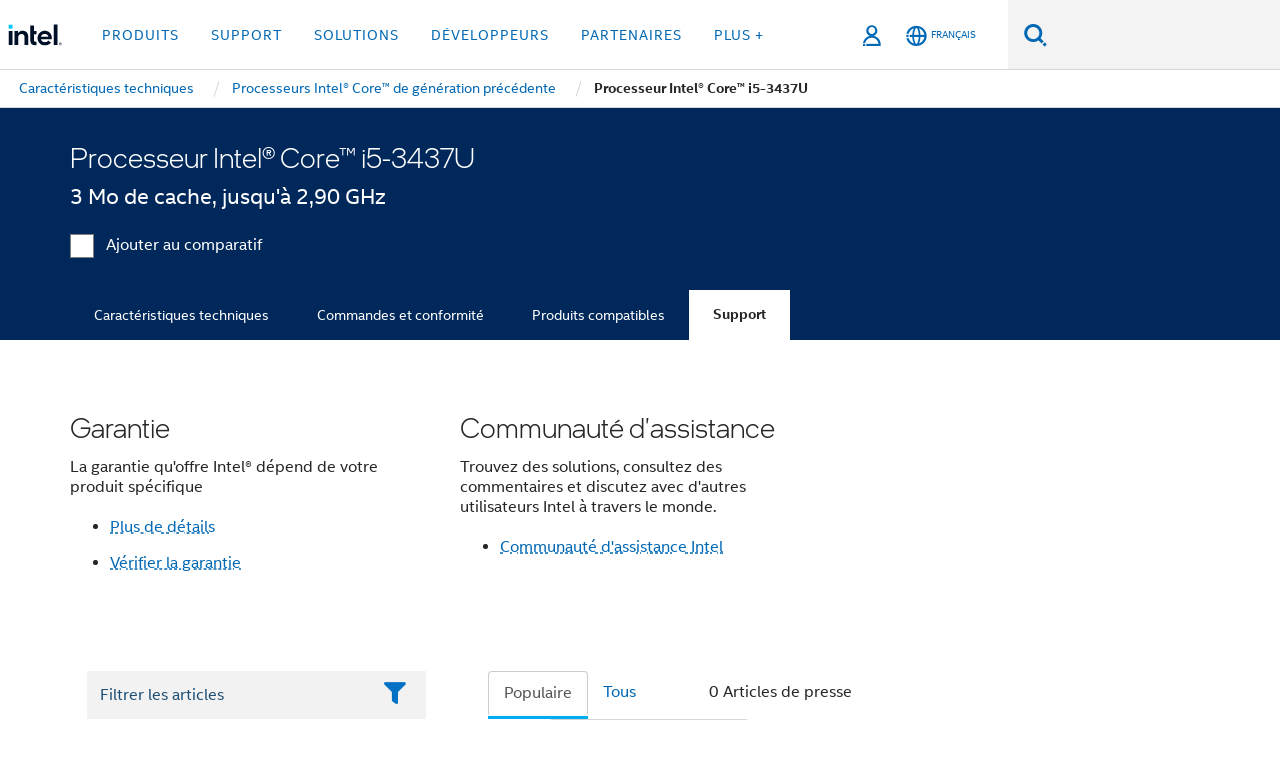

--- FILE ---
content_type: text/html;charset=utf-8
request_url: https://www.intel.fr/content/www/fr/fr/products/sku/71259/intel-core-i53437u-processor-3m-cache-up-to-2-90-ghz/support.html
body_size: 32774
content:














<!doctype html>

<html class="rwd geo-override no-js vis no-rtl headerfooter-menu3 " lang="fr">
















<head>
    <meta charset="UTF-8"/>
    

































    






















<title>Processeur Intel® Core™ i5-3437U </title>
    







    <link rel="preconnect" href="//cane.intel.com.fr/">
    <link rel="dns-prefetch" href="//cane.intel.com.fr/">

    <link rel="preconnect" href="//dogo.intel.com.fr/">
    <link rel="dns-prefetch" href="//dogo.intel.com.fr/">





    <link rel="preload" href="/content/dam/www/global/wap/performance-config.js" as="script" type="text/javascript">
    <script type="text/javascript" src='/content/dam/www/global/wap/performance-config.js'></script>
    <link rel="preload" href="/content/dam/www/global/wap/at-config.js" as="script" type="text/javascript">
    <script type="text/javascript" src='/content/dam/www/global/wap/at-config.js'></script>
    <link rel="preload" href="/etc.clientlibs/settings/wcm/designs/ver/260110/intel/global/targetDataCookie.min.js" as="script" type="text/javascript">
    <script src="/etc.clientlibs/settings/wcm/designs/ver/260110/intel/global/targetDataCookie.min.js"></script>




<link rel="preload" href="/etc.clientlibs/settings/wcm/designs/ver/260110/intel/us/en/Fonts/resources/intelone-display-light.woff2" as="font" type="font/woff2" crossorigin="true">
<link rel="preload" href="/etc.clientlibs/settings/wcm/designs/ver/260110/intel/us/en/Fonts/resources/intelone-display-regular.woff2" as="font" type="font/woff2" crossorigin="true">
<link rel="preload" href="/etc.clientlibs/settings/wcm/designs/ver/260110/intel/us/en/Fonts/resources/intel-clear-latin.woff2" as="font" type="font/woff2" crossorigin="true">

<link rel="preload" href="/content/dam/logos/intel-header-logo.svg" as="image">
<link rel="preload" href="/etc.clientlibs/settings/wcm/designs/ver/260110/intel/clientlibs/pages/intc-core.min.css" as="style">
<link rel="preload" href="/etc.clientlibs/settings/wcm/designs/ver/260110/intel/clientlibs/pages/nav.min.css" as="style" type="text/css">
<link rel="preload" href="/etc.clientlibs/settings/wcm/designs/ver/260110/intel/clientlibs/pages/secondaryNav.min.css" as="style" type="text/css">
<link rel="preload" href="/etc.clientlibs/settings/wcm/designs/ver/260110/intel/clientlibs/pages/intc-core.min.js" as="script">
<link rel="preload" href="/etc.clientlibs/settings/wcm/designs/ver/260110/intel/clientlibs/pages/site-global-icons/resources/font/site-global-icons.woff2?14825464" as="font" type="font/woff2" crossorigin="true">
    









<meta http-equiv="X-UA-Compatible" content="IE=Edge"/>
<!--[if lte IE 9]>
<meta http-equiv="X-UA-Compatible" content="IE=9"/>
<![endif]-->


    <meta name="twitter:card" content="summary"/>

    <meta name="language" content="fr"/>

    <meta name="location" content="fr"/>

    <meta name="robots" content="follow,index,noarchive"/>

    <meta name="X-Server" content="INTE-35"/>

    <meta name="twitter:image" content="https://www.intel.com/content/dam/logos/logo-energyblue-1x1.png"/>


    <meta property="og:type" content="company"/>

    <meta property="og:site_name" content="Intel"/>

    <meta property="fb:admins" content="267985180046218"/>

    <meta property="og:url" content="https://www.intel.fr/content/www/fr/fr/products/sku/71259/intel-core-i53437u-processor-3m-cache-up-to-2-90-ghz/support.html"/>

<meta http-equiv="content-type" content="text/html; charset=utf-8"/>

    <meta property="og:title" content="Processeur Intel® Core™ i5-3437U (3 Mo de cache, jusqu&#039;à 2,90 GHz) Assistance | Intel"/>

    <meta property="og:description" content="Processeur Intel® Core™ i5-3437U (3 Mo de cache, jusqu&#039;à 2,90 GHz) - Informations sur les produits d&#039;assistance, le contenu à la une, etc."/>


    <meta name="og:image" content="https://www.intel.com/content/dam/www/central-libraries/us/en/images/intel-inside-processor-badge.png"/>

    <meta name="authoreddate" content=""/>

    <meta name="keywords" content="Processeur Intel® Core™ i5-3437U (3 Mo de cache, jusqu'à 2,90 GHz) Support"/>

    <meta name="productid" content="71259"/>

    <meta name="localecode" content="fr_FR"/>

    <meta name="reimaginetoplevelcategory" content=""/>

    <meta name="mime" content="text/html"/>

    <meta name="og:title" content="Processeur Intel® Core™ i5-3437U (3 Mo de cache, jusqu'à 2,90 GHz) Assistance | Intel"/>

    <meta name="format" content="upecategorypage"/>

    <meta name="description" content="Processeur Intel® Core™ i5-3437U (3 Mo de cache, jusqu'à 2,90 GHz) - Informations sur les produits d'assistance, le contenu à la une, etc."/>

    <meta name="excludefromviews" content="false"/>

    <meta name="taxonomy" content=""/>

    <meta name="shortDescription" content="Processeur Intel® Core™ i5-3437U (3 Mo de cache, jusqu'à 2,90 GHz) - Informations sur les produits d'assistance, le contenu à la une, etc."/>

    <meta name="title" content="Processeur Intel® Core™ i5-3437U (3 Mo de cache, jusqu'à 2,90 GHz) Assistance | Intel"/>

    <meta name="menu" content=""/>

    <meta name="reimaginefilters" content=""/>

    <meta name="generic1" content="true"/>

    <meta name="intelkeywords" content="Processeur Intel® Core™ i5-3437U (3 Mo de cache, jusqu'à 2,90 GHz) Support"/>

    <meta name="lastModifieddate" content="2022-02-24T13:21:37.154Z"/>


    <meta name="viewport" content="width=device-width, initial-scale=1.0">
    





<link rel="icon" type="image/png" sizes="32x32" href="/etc.clientlibs/settings/wcm/designs/intel/default/resources/favicon-32x32.png">
<link rel="icon" type="image/png" sizes="16x16" href="/etc.clientlibs/settings/wcm/designs/intel/default/resources/favicon-16x16.png">
<link rel="shortcut icon" href="/etc.clientlibs/settings/wcm/designs/intel/default/resources/favicon.ico">
    





<link rel="canonical" href="https://www.intel.fr/content/www/fr/fr/products/sku/71259/intel-core-i53437u-processor-3m-cache-up-to-2-90-ghz/support.html"/>
<link rel="alternate" hreflang="id-id" href="https://www.intel.co.id/content/www/id/id/products/sku/71259/intel-core-i53437u-processor-3m-cache-up-to-2-90-ghz/support.html"/>
            <link rel="alternate" hreflang="de-de" href="https://www.intel.de/content/www/de/de/products/sku/71259/intel-core-i53437u-processor-3m-cache-up-to-2-90-ghz/support.html"/>
            <link rel="alternate" hreflang="en-us" href="https://www.intel.com/content/www/us/en/products/sku/71259/intel-core-i53437u-processor-3m-cache-up-to-2-90-ghz/support.html"/>
            <link rel="alternate" hreflang="x-default" href="https://www.intel.com/content/www/us/en/products/sku/71259/intel-core-i53437u-processor-3m-cache-up-to-2-90-ghz/support.html"/>
                <link rel="alternate" hreflang="es-xl" href="https://www.intel.la/content/www/xl/es/products/sku/71259/intel-core-i53437u-processor-3m-cache-up-to-2-90-ghz/support.html"/>
            <link rel="alternate" hreflang="fr-fr" href="https://www.intel.fr/content/www/fr/fr/products/sku/71259/intel-core-i53437u-processor-3m-cache-up-to-2-90-ghz/support.html"/>
            <link rel="alternate" hreflang="pt-br" href="https://www.intel.com.br/content/www/br/pt/products/sku/71259/intel-core-i53437u-processor-3m-cache-up-to-2-90-ghz/support.html"/>
            <link rel="alternate" hreflang="vi-vn" href="https://www.intel.vn/content/www/vn/vi/products/sku/71259/intel-core-i53437u-processor-3m-cache-up-to-2-90-ghz/support.html"/>
            <link rel="alternate" hreflang="th-th" href="https://www.thailand.intel.com/content/www/th/th/products/sku/71259/intel-core-i53437u-processor-3m-cache-up-to-2-90-ghz/support.html"/>
            <link rel="alternate" hreflang="ko-kr" href="https://www.intel.co.kr/content/www/kr/ko/products/sku/71259/intel-core-i53437u-processor-3m-cache-up-to-2-90-ghz/support.html"/>
            <link rel="alternate" hreflang="ja-jp" href="https://www.intel.co.jp/content/www/jp/ja/products/sku/71259/intel-core-i53437u-processor-3m-cache-up-to-2-90-ghz/support.html"/>
            <link rel="alternate" hreflang="zh-cn" href="https://www.intel.cn/content/www/cn/zh/products/sku/71259/intel-core-i53437u-processor-3m-cache-up-to-2-90-ghz/support.html"/>
            <link rel="alternate" hreflang="zh-tw" href="https://www.intel.com.tw/content/www/tw/zh/products/sku/71259/intel-core-i53437u-processor-3m-cache-up-to-2-90-ghz/support.html"/>
            
    

    
        
        
            
                
                
                    <link rel="preload" href="/etc.clientlibs/settings/wcm/designs/ver/260110/intel/externallibs/bootstrap-css.min.css" as="style"><link rel="stylesheet" href="/etc.clientlibs/settings/wcm/designs/ver/260110/intel/externallibs/bootstrap-css.min.css" type="text/css"><link rel="preload" href="/etc.clientlibs/settings/wcm/designs/ver/260110/intel/clientlibs/pages/intc-core.min.css" as="style"><link rel="stylesheet" href="/etc.clientlibs/settings/wcm/designs/ver/260110/intel/clientlibs/pages/intc-core.min.css" type="text/css"><script src="/etc.clientlibs/settings/wcm/designs/ver/260110/intel/externallibs/jquery-standalone-3_6_0.min.js" defer></script><script src="/etc.clientlibs/settings/wcm/designs/ver/260110/intel/us/en/clientlibs/jquery-3_6_0.min.js" defer></script><script src="/etc.clientlibs/settings/wcm/designs/ver/260110/intel/us/en/clientlibs/legacy-libs.min.js" defer></script><script src="/etc.clientlibs/settings/wcm/designs/ver/260110/intel/externallibs/modernizr.min.js" defer></script><script src="/etc.clientlibs/settings/wcm/designs/ver/260110/intel/externallibs/picturefill-js.min.js" defer></script><script src="/etc.clientlibs/settings/wcm/designs/ver/260110/intel/externallibs/handlebars.min.js" defer></script><script src="/etc.clientlibs/settings/wcm/designs/ver/260110/intel/externallibs/html5-js.min.js" defer></script><script src="/etc.clientlibs/settings/wcm/designs/ver/260110/intel/externallibs/jquery-cookie-2_1_3.min.js" defer></script><script src="/etc.clientlibs/settings/wcm/designs/ver/260110/intel/externallibs/detectizr.min.js" defer></script><script src="/etc.clientlibs/settings/wcm/designs/ver/260110/intel/externallibs/jquery.matchHeight.min.js" defer></script><script src="/etc.clientlibs/settings/wcm/designs/ver/260110/intel/externallibs/bootstrap-js.min.js" defer></script><script src="/etc.clientlibs/settings/wcm/designs/ver/260110/intel/externallibs/bootstrap-affix.min.js" defer></script><script src="/etc.clientlibs/settings/wcm/designs/ver/260110/intel/externallibs/moment.locales.min.js" defer></script><script src="/etc.clientlibs/settings/wcm/designs/ver/260110/intel/externallibs/scrollToPlugin.min.js" defer></script><script src="/etc.clientlibs/settings/wcm/designs/ver/260110/intel/externallibs/slick-js.min.js" defer></script><script src="/etc.clientlibs/settings/wcm/designs/ver/260110/intel/externallibs/jquery.scrollTo.min.js" defer></script><script src="/etc.clientlibs/settings/wcm/designs/ver/260110/intel/externallibs/fastclick.min.js" defer></script><script src="/etc.clientlibs/settings/wcm/designs/ver/260110/intel/externallibs/jquery.resize.min.js" defer></script><script src="/etc.clientlibs/settings/wcm/designs/ver/260110/intel/externallibs/jquery.touchswipe.min.js" defer></script><script src="/etc.clientlibs/settings/wcm/designs/ver/260110/intel/externallibs/overthrow-detect.min.js" defer></script><script src="/etc.clientlibs/settings/wcm/designs/ver/260110/intel/externallibs/overthrow-polyfill.min.js" defer></script><script src="/etc.clientlibs/settings/wcm/designs/ver/260110/intel/externallibs/overthrow-init.min.js" defer></script><script src="/etc.clientlibs/settings/wcm/designs/ver/260110/intel/externallibs/jquery-ezmark.min.js" defer></script><script src="/etc.clientlibs/settings/wcm/designs/ver/260110/intel/externallibs/owl.carousel.min.js" defer></script><script src="/etc.clientlibs/settings/wcm/designs/ver/260110/intel/externallibs/polyfills.min.js" defer></script><script src="/etc.clientlibs/settings/wcm/designs/ver/260110/intel/externallibs/purify.min.js" defer></script><script src="/etc.clientlibs/settings/wcm/designs/ver/260110/intel/clientlibs/pages/intc-core.min.js" defer></script>
                
            
        
    
    
    























    
    
        
    




    
    
    
    
        
    
    


    
    
        
    


    
    
        
    

<script type="text/javascript">
    var cq_tms = {
        
        wa_industry_type: "",
        wa_subject: "",
        wa_emt_org: "",
        wa_emt_intel: "",
        wa_programidentifier: "none",
        wa_location: "fr",
        wa_language: "fr",
        wa_english_title: "Processeur Intel® Core™ i5\u002D3437U",
        wa_content_type: "contenttype",
        wa_intel_platform: "",
        wa_applications: "",
        wa_local: "fr_FR",
        wa_intel_technology: "",
        wa_system_type: "",
        wa_product_name: "",
        wa_audience: "",
        wa_life_cycle: "",
        wa_cq_url: "/content/www/fr/fr/products/sku/71259/intel-core-i53437u-processor-3m-cache-up-to-2-90-ghz/support.html",
        wa_page_type_micro: "upecategorytemplate",
        wa_env: "prd",
        wa_cq_pub_env: "publish",
        wa_transl_status: "",
        wa_product_id: "",
        wa_software: "",
        wa_reference_design: "",
        wa_codename: "",
        wa_created_date: "1615910915134",
        wa_modified_date: "1645708897154",
        wa_off_time: "1924992000000",
        wa_ownedby: "",
        wa_managedby: "",
        wa_idz_nid : "",
        wa_event_type: "",
        wa_idz_custom_tags: "",
        wa_programming_language: "",
        wa_skill_level: "",
        wa_solution: "",
        wa_product_formFactor: "",
        wa_operating_system: "",
        wa_marketing_products: "",
        wa_ssg_third_party_prod_sys_sol: "",
        wa_upeNamespace: "",
        wa_doc_id:"",
        wa_doc_version:"",
        wa_doc_publishdate:"",
        eloqua_disabled:"false",
        wa_intel_prd_levels: '[{"level4":{"id":"71259","desc":"Intel Core i53437U Processor 3M Cache up to 2.90 GHz"},"level3":{"id":"79666","desc":"Legacy Intel® Core™ Processors"},"level2":{"id":"122139","desc":"Intel® Core™ Processors"},"level1":{"id":"873","desc":"Processors"},"productCategory":"upeproducts"}]',
        
        
        
        
        
        wa_uam_secondary_id: "",

        
        
        wa_secondary_content_type: ""
        
        ,wa_upeProducts: ""
        
        
    };

    
    
</script>

















<script src="/etc.clientlibs/settings/wcm/designs/ver/260110/intel/clientlibs/virtual-assistant-services.min.js"></script>
<script type="text/javascript">
    var chatContextObj = {};
    chatContextObj["locale"] = 'fr-FR';
    chatContextObj["app"] = 'Sales';
    chatContextObj["supportProductMap"] = 'NA';
</script>

<script type="text/javascript">
    var chatConfigObj = {};
    var cq_tms = cq_tms || {};
    chatConfigObj["virtualAssistantName"] = '';
    chatConfigObj["virtualAssistantUid"] = '';
    chatConfigObj["virtualAssistantDomain"] = 'https://c0.avaamo.com';
    if (chatConfigObj["virtualAssistantName"] !== '') {
        cq_tms.wa_avaamo_project = "Avaamo-" + chatConfigObj.virtualAssistantName.replaceAll("Virtual Assistant", "").trim();
    }
</script>
<script src="/etc.clientlibs/settings/wcm/designs/ver/260110/intel/externallibs/purify.min.js" defer></script><script src="/etc.clientlibs/settings/wcm/designs/ver/260110/intel/clientlibs/virtual-assistant.min.js" defer></script>





    <script type="text/javascript" src="/content/dam/www/global/wap/main/wap.js" async></script>



</head>


























    




    

<body class="page-is-published global-nav">















<div class="skip-to-main-content">
    <div class="sb-skipLinkWrapper invisible">
        <a href="#primary-content" class="inline-block bg-greenDarkApron color-textWhite text-bold text-noUnderline sb-skipLink visible">Passer au Contenu principal</a>
    </div>
</div>

<div class="promo-banner-content"></div>

























<script>
    var isLoggedin = (document.cookie.indexOf('IGHFLoggedIn') != -1);
    var currentURL = window.location.href;
    if (currentURL.startsWith("https://isvc--isvcqa24.sandbox.my.site.com")) {
        isLoggedin = true;
        if (currentURL.includes("/onlinecasemgmt/warrantyinfo")) {
            isLoggedin = false;
        }
    }
</script>





    
        <div class="global">





















<link rel="stylesheet" href="/etc.clientlibs/settings/wcm/designs/ver/260110/intel/clientlibs/pages/nav.min.css" type="text/css">
<link rel="stylesheet" href="/etc.clientlibs/settings/wcm/designs/ver/260110/intel/clientlibs/pages/secondaryNav.min.css" type="text/css">












    
    
        
    



    
    
        <div class="global-nav-redesign global component" data-component="global-nav-redesign" data-component-id="1">
            <header role="banner">
                <nav class="intel-navbar advanced-search" role="navigation" aria-label="Navigation principale" data-igm="">
                    <!-- Brand and toggle get grouped for better mobile display -->
                    <div class="navbar-wraper">

                        <div class="navbar-logo">
                            <a href="/content/www/fr/fr/homepage.html" alt="Intel homepage" class="intel-logo-rebrand">
                                    
                                <img src="/content/dam/logos/intel-header-logo.svg" height="300" width="118" alt="logo Intel - Retour à la Page d'accueil">
                            </a>
                        </div>

                        <div class="navbar-left">
                            <!-- mobile: menu toggle, sign in -->
                            <div class="d-block d-sm-none">
                                <button type="button"
                                        data-wap="{&quot;linktype&quot;:&quot;level1&quot;}"
                                        class="mega-hamburger nav-link-icon nav-link-icon-toggle collapsed"
                                        data-bs-target="#primary-nav" aria-expanded="false" aria-controls="primary-nav"
                                        data-mega-control="hamburger">
                                    <span class="visually-hidden">Activer/désactiver la navigation</span>
                                    <span class="fa-intel-menu icon-toggle-off"></span>
                                    <span class="fa-cancel-thin icon-toggle-on"></span>
                                </button>
                            </div>

                            <!-- START DYNAMIC NAVIGATION MENEU -->
                            <div class="collapse mega-menu-collapse" id="primary-nav">
                                <div class="mega-menu-wrap">
                                    <ol class="mega-navbar unique-container-global-nav-items">
                                        <!-- Start: Primary Nav Items -->

                                    </ol>
                                </div>
                            </div>
                        </div>

                        <!-- START MOBLE TOGGLE buttons -->
                        <div class="navbar-right">


                            <!-- START: NON-signed in panel -->
                            <span id="not-logged-in-scenario" class="d-none">

         <button type="button" title="Se connecter"
                 class="nav-link-icon nav-link-icon-toggle collapsed"
                 data-wap="{&quot;linktype&quot;:&quot;level1&quot;}"
                 aria-expanded="false" aria-controls="panel-signin"
                 onclick="intel.mytools.unifiedLogin();"
                 data-mega-control="signin">
            <span class="visually-hidden">Se connecter</span>
            <span class="fa-intel-user-o icon-toggle-off"></span>
            <span class="fa-intel-user icon-toggle-on"></span>
        </button>
</span>

<script>
    var intel = intel || {};
    intel.signinsimplifyConfig = {
        authorizationUrl: '/content/dam/intel/authorization/authorization.html',
        locale: '',
        messages: {
            InvalidCredential: 'Le nom d\'utilisateur ou mot de passe que vous avez entr\u00E9 n\'est pas valide.',
            InvalidField: 'Le nom d\'utilisateur ou mot de passe que vous avez entr\u00E9 n\'est pas valide.',
            AccountDisabled: 'Votre compte a \u00E9t\u00E9 d\u00E9sactiv\u00E9 pour des raisons de s\u00E9curit\u00E9. Pour obtenir de l\'aide, <a href=\"#\" class=\"contactLink new-tab-link\" target=\"_blank\" rel=\"noopener noreferrer\">contactez-nous<\/a>.',
            AccountLocked: 'Votre compte est bloqu\u00E9. Pour obtenir de l\'aide, lisez les <a href=\"#\" class=\"faqsLink new-tab-link\" target=\"_blank\" rel=\"noopener noreferrer\">questions-r\u00E9ponses sur la connexion<\/a>.',
            UserNotFound: 'Le nom d\'utilisateur ou mot de passe que vous avez entr\u00E9 n\'est pas valide.',
            Unknown: 'Une erreur inattendue s\'est produite. Essayez \u00E0 nouveau. Pour obtenir de l\'aide, utilisez les coordonn\u00E9es ou les options d\'assistance ci-dessous.',
            PasswordExpired: 'Votre mot de passe a expir\u00E9. Veuillez changer de mot de passe.',
            LoginAssistLink: 'https://signin.intel.com/ContactUs.aspx',
            faqsLink: '/content/www/ca/fr/my-intel/sign-in-help.html'
        },
        nameField: 'Nom d\'utilisateur',
        passField: 'Mot de passe',
        isPopup: true,
        responseHref: 'https://www.intel.com/content/www/fr/fr/products/sku/71259/intel-core-i53437u-processor-3m-cache-up-to-2-90-ghz/support.html' + window.location.search + window.location.hash, 
        sslDomainUrl: 'www.intel.com',
        loginUrl: 'https://welcome.intel.com/login.aspx?appid=258&qlogin=true',
        ssoUri: '',
        logoutUrl: 'https://welcome.intel.com/logout.aspx',
        logoutHref: 'https://signin.intel.com/Logout?RedirectURL=https://www.intel.com/content/www/fr/fr/products/sku/71259/intel-core-i53437u-processor-3m-cache-up-to-2-90-ghz/support.html',
        logoutIGHFHref: 'https://signin.intel.com/Logout?RedirectURL=',
        loginErrorID: '#login-error',
        usernameID: '#username',
        remembermeId: '#cbRememberMe',
        formID: '#igm-form-signin',
        unameErrorID: '#uname-error',
        passID: '#password',
        passError: '#pwd-error',
        changePasswordUrl: '/content/www/fr/fr/my-intel/change-password.html',
        emailVerificationUrl: '/content/www/fr/fr/my-intel/email-verification.external.html',
        aboutToExpireEmailUrl: '/content/www/fr/fr/my-intel/email-verification.html',
        renewalUrl: '/content/www/fr/fr/secure/technology-provider/forms/renew-technology-provider-membership.html',
        limitedUrl: '/content/www/fr/fr/resellers/limited-status-secondary.html',
        isaPRMDashBoardURL: '/content/www/us/en/secure/partner/solutions-alliance/overview.html',
        itpPRMDashBoardURL: '/content/www/us/en/secure/partner/technology-provider/iot/overview.html',
        itpisaPRMDashBoardURL: '/content/www/us/en/secure/partner/iot-itp-isa/overview.html',
        isaRenewalURL: '/content/www/us/en/secure/partner/forms/solutions-alliance-renewal.html',
        primaryPostLaunchURL: 'https://partner.intel.com/s/post-launch-primary',
        nonPrimaryPostLaunchURL: 'https://partner.intel.com/s/post-launch-non-primary',
        idpUrl: 'https://consumer.intel.com/intelcorpb2c.onmicrosoft.com/B2C_1A_UnifiedLogin_SISU_CML_SAML/generic/login?entityId=www.intel.com',
        headerSignInIdpUrl: 'https://consumer.intel.com/intelcorpb2c.onmicrosoft.com/B2C_1A_UnifiedLogin_SISU_CML_SAML/generic/login?entityId=www.intel.com&ui_locales=fr',
        headerSignOutIdpUrlB2B:'https://login.microsoftonline.com/common/oauth2/v2.0/logout?post_logout_redirect_uri=https://www.intel.com/content/www/fr/fr/products/sku/71259/intel-core-i53437u-processor-3m-cache-up-to-2-90-ghz/support.html' + window.location.search + window.location.hash,
        headerSignOutIdpIGHFUrlB2B:'https://login.microsoftonline.com/common/oauth2/v2.0/logout?post_logout_redirect_uri=',
        headerSignOutIdpUrlB2C:'https://consumer.intel.com/intelcorpb2c.onmicrosoft.com/B2C_1A_UNIFIEDLOGIN_SISU_STD_OIDC/oauth2/v2.0/logout?id_token_hint=$TOKEN$%26post_logout_redirect_uri=https://www.intel.com/apps/intel/services/unifiedlogout.json',
        sessionAuthorizeUrlB2C:'https://consumer.intel.com/intelcorpb2c.onmicrosoft.com/B2C_1A_UNIFIEDLOGIN_SISU_STD_OIDC/oauth2/v2.0/authorize?client_id=8b32f2f3-7a32-4902-8821-1df682b7043b%26scope=profile%20offline_access%208b32f2f3-7a32-4902-8821-1df682b7043b%20openid%26response_mode=fragment%26response_type=token%26prompt=none%26redirect_uri=',
        sessionAuthorizeUrlB2B:'https://login.microsoftonline.com/46c98d88-e344-4ed4-8496-4ed7712e255d/oauth2/v2.0/authorize?client_id=cb0ec60b-608b-4e76-9d69-1e5e0afb3456%26scope=openid%20profile%20offline_access%26response_mode=fragment%26response_type=token%26prompt=none%26redirect_uri=',
        sessionInitUrl:'https://www.intel.com/content/www/us/en/secure/my-intel/dashboard.html',
        azureLocaleCode:'fr',
        allowedPathRegx:'^(.*intel.com.*$)|^(/content/.*$)',
        signOutTokenGenB2C:'https://consumer.intel.com/intelcorpb2c.onmicrosoft.com/B2C_1A_UNIFIEDLOGIN_SISU_STD_OIDC/oauth2/v2.0/authorize?client_id=8b32f2f3-7a32-4902-8821-1df682b7043b%26scope=profile offline_access+8b32f2f3-7a32-4902-8821-1df682b7043b+openid%26response_type=id_token%26prompt=none%26redirect_uri=',
        validTargetURL:'https://www.intel.com/content/www/fr/fr/products/sku/71259/intel-core-i53437u-processor-3m-cache-up-to-2-90-ghz/support.html' + window.location.search + window.location.hash
    };

    function clearB2CIFrame(interval, iFrame) {
        clearInterval(interval);
        iFrame.parentNode.removeChild(iFrame);
    }

    function clearIFrame(interval, iFrame) {
        clearInterval(interval);
        iFrame.parentNode.removeChild(iFrame);
    }
    function createB2CIFrame(id, src) {
        var authIFrame = document.createElement("iframe");
        authIFrame.id = "sso-b2c-" + id;
        authIFrame.hidden = "hidden";
        authIFrame.src = src;
        document.body.appendChild(authIFrame);
        return authIFrame;
    }
    function createIFrame(id, src) {
        var authIFrame = document.createElement("iframe");
        authIFrame.id = "sso-" + id;
        authIFrame.hidden = "hidden";
        authIFrame.src = src;
        document.body.appendChild(authIFrame);
        return authIFrame;
    }

    function animateHumanoidIcon() {
    	$("#not-logged-in-scenario").css("cursor", "not-allowed");
    	$("#not-logged-in-scenario button").css("pointer-events", "none");
    	$("#not-logged-in-scenario button span.icon-toggle-off").addClass('iia-beat-fade');
	}

    function resetHumanoidIcon() {
    	$("#not-logged-in-scenario").css("cursor", "");
        $("#not-logged-in-scenario button").css("pointer-events", "");
    	$("#not-logged-in-scenario button span.icon-toggle-off").removeClass('iia-beat-fade');
	}

    function initiateB2CLogoutToken(type) {
        return new Promise(function (resolve, reject) {
            function authIFrameB2CIntervalWrapper(authIFrame) {
                var authIFrameInterval = setInterval(function () {
                    var authIFrameWindow = authIFrame.contentWindow;
                    if (authIFrameWindow) {
                        try {
                            var authIFrameURL = authIFrameWindow.location.href;

                            if (authIFrameURL) {
                                if (authIFrameURL.includes("#id_token=")) {
                                    clearB2CIFrame(authIFrameInterval, authIFrame);
                                    return resolve({
                                        id: authIFrame.id,
                                        msg: "SUCCESS!" + "--" + authIFrame.id,
                                        code: "SUCCESS",
                                        id_token_hint:authIFrameURL.split("#id_token=")[1]
                                    });
                                } else if (authIFrameURL.includes("#error=")) {
                                    clearB2CIFrame(authIFrameInterval, authIFrame);
                                    return reject({
                                        id: authIFrame.id,
                                        msg: "FAILURE!" + "--" + authIFrame.id,
                                        code: "FAILURE",
                                    });
                                } else {
                                    authIFrameAttempts++;
                                    if (
                                        authIFrameAttempts ===
                                        AUTH_IFRAME_MAX_ATTEMPTS
                                    ) {
                                        clearB2CIFrame(authIFrameInterval, authIFrame);
                                        return reject({
                                            id: authIFrame.id,
                                            msg:
                                                "ERROR - MAX (TIMING)!" +
                                                "--" +
                                                authIFrame.id,
                                            code: "ERROR",
                                        });
                                    }
                                }
                            } else {
                                clearB2CIFrame(authIFrameInterval, authIFrame);
                                return reject({
                                    id: authIFrame.id,
                                    msg: "ERROR - URL!" + "--" + authIFrame.id,
                                    code: "ERROR",
                                });
                            }
                        } catch (err) {
                            if (authIFrameAttempts === AUTH_IFRAME_MAX_ATTEMPTS) {
                                clearB2CIFrame(authIFrameInterval, authIFrame);
                                return reject({
                                    id: authIFrame.id,
                                    msg:
                                        "ERROR - MAX (CORS)!" +
                                        "--" +
                                        authIFrame.id,
                                    code: "ERROR",
                                });
                            }
                            authIFrameAttempts++;
                        }
                    } else {
                        clearB2CIFrame(authIFrameInterval, authIFrame);
                        return reject({
                            id: authIFrame.id,
                            msg: "ERROR - DOM!" + "--" + authIFrame.id,
                            code: "ERROR",
                        });
                    }
                }, 500);
            }

            var AUTH_IFRAME_MAX_ATTEMPTS = 80;
            var authIFrameAttempts = 0;

            var currentOrigin = encodeURIComponent(window.location.origin + ((intel.isIGHFCall === false && !/mark.intel.com/.test(window.location.hostname)) ? "/content/www/us/en/homepage.html" : "/"));
            var redirectURI = currentOrigin;

            var matchedSite =
                window.INTELNAV &&
                window.INTELNAV.CIDAAS &&
                window.INTELNAV.CIDAAS.customRedirectSites.find((site) =>
                    site.host.includes(window.location.host)
                );
            if (matchedSite) {
                redirectURI += matchedSite.redirectURI;
            }

            var authURL = decodeURIComponent(intel.signinsimplifyConfig.signOutTokenGenB2C + redirectURI);
            var authIFrame = createB2CIFrame(type, authURL);
            authIFrameB2CIntervalWrapper(authIFrame);
        });
    }

    function initiateAuth(type) {
        return new Promise(function (resolve, reject) {
            function authIFrameIntervalWrapper(authIFrame) {
                let authIFrameInterval = setInterval(function () {
                    let authIFrameWindow = authIFrame.contentWindow;
                    if (authIFrameWindow) {
                        try {
                            let authIFrameURL = authIFrameWindow.location.href;
                            if (authIFrameURL) {
                                if (authIFrameURL.includes("#access_token=")) {
                                    clearIFrame(authIFrameInterval, authIFrame);
                                    return resolve({
                                        id: authIFrame.id,
                                        msg: "SUCCESS!" + "--" + authIFrame.id,
                                        code: "SUCCESS",
                                    });
                                } else if (authIFrameURL.includes("#error=")) {
                                    clearIFrame(authIFrameInterval, authIFrame);
                                    return reject({
                                        id: authIFrame.id,
                                        msg: "FAILURE!" + "--" + authIFrame.id,
                                        code: "FAILURE",
                                    });
                                } else {
                                    authIFrameAttempts++;
                                    if (
                                        authIFrameAttempts ===
                                        AUTH_IFRAME_MAX_ATTEMPTS
                                    ) {
                                        clearIFrame(authIFrameInterval, authIFrame);
                                        return reject({
                                            id: authIFrame.id,
                                            msg:
                                                "ERROR - MAX (TIMING)!" +
                                                "--" +
                                                authIFrame.id,
                                            code: "ERROR",
                                        });
                                    }
                                }
                            } else {
                                clearIFrame(authIFrameInterval, authIFrame);
                                return reject({
                                    id: authIFrame.id,
                                    msg: "ERROR - URL!" + "--" + authIFrame.id,
                                    code: "ERROR",
                                });
                            }
                        } catch (err) {
                            if (authIFrameAttempts === AUTH_IFRAME_MAX_ATTEMPTS) {
                                clearIFrame(authIFrameInterval, authIFrame);
                                return reject({
                                    id: authIFrame.id,
                                    msg:
                                        "ERROR - MAX (CORS)!" +
                                        "--" +
                                        authIFrame.id,
                                    code: "ERROR",
                                });
                            }
                            authIFrameAttempts++;
                        }
                    } else {
                        clearIFrame(authIFrameInterval, authIFrame);
                        return reject({
                            id: authIFrame.id,
                            msg: "ERROR - DOM!" + "--" + authIFrame.id,
                            code: "ERROR",
                        });
                    }
                }, 500);
            }

            var AUTH_IFRAME_MAX_ATTEMPTS = 40;
            var authIFrameAttempts = 0;

            var authURL;
            let tempIsIGHFCall = document.querySelectorAll('#recode50header').length > 0;
            var currentOrigin =  encodeURIComponent(window.location.origin + ((!tempIsIGHFCall && !/mark.intel.com/.test(window.location.hostname)) ? intel.signinsimplifyConfig.authorizationUrl : "/"));
            var redirectURI = currentOrigin;
            var matchedSite =
                window.INTELNAV &&
                window.INTELNAV.CIDAAS &&
                window.INTELNAV.CIDAAS.customRedirectSites.find((site) =>
                    site.host.includes(window.location.host)
                );
            if (matchedSite) {
                redirectURI += matchedSite.redirectURI;
            }

            if (type === "b2c") {
                authURL = decodeURIComponent(
                    intel.signinsimplifyConfig.sessionAuthorizeUrlB2C + redirectURI
                );
            } else {
                authURL = decodeURIComponent(
                    intel.signinsimplifyConfig.sessionAuthorizeUrlB2B + redirectURI
                );
            }

            let authIFrame = createIFrame(type, authURL);
            authIFrameIntervalWrapper(authIFrame);
        });
    }

    function initiateIntelAuth() {
        return new Promise(function (resolve, reject) {
            function authIntelIFrameIntervalWrapper(authIntelIFrame) {
                let authIntelIFrameInterval = setInterval(function () {
                    let authIntelIFrameWindow = authIntelIFrame.contentWindow;
                    if (authIntelIFrameWindow) {
                        try {
                            let authIntelIFrameURL = authIntelIFrameWindow.location.href;

                            if (authIntelIFrameURL) {
                                if (
                                    authIntelIFrameURL.includes(
                                        window.location.href
                                    )
                                ) {
                                    clearIFrame(
                                        authIntelIFrameInterval,
                                        authIntelIFrame
                                    );
                                    return resolve({
                                        id: authIntelIFrame.id,
                                        msg: "SUCCESS!" + "--" + authIntelIFrame.id,
                                        code: "SUCCESS",
                                    });
                                } else {
                                    authIntelIFrameAttempts++;
                                    if (
                                        authIntelIFrameAttempts ===
                                        AUTH_INTEL_IFRAME_MAX_ATTEMPTS
                                    ) {
                                        clearIFrame(
                                            authIntelIFrameInterval,
                                            authIntelIFrame
                                        );
                                        return reject({
                                            id: authIntelIFrame.id,
                                            msg:
                                                "ERROR - MAX (TIMING)!" +
                                                "--" +
                                                authIntelIFrame.id,
                                            code: "ERROR",
                                        });
                                    }
                                }
                            } else {
                                clearIFrame(
                                    authIntelIFrameInterval,
                                    authIntelIFrame
                                );
                                return reject({
                                    id: authIntelIFrame.id,
                                    msg: "ERROR - URL!" + "--" + authIntelIFrame.id,
                                    code: "ERROR",
                                });
                            }
                        } catch (err) {
                            if (
                                authIntelIFrameAttempts ===
                                AUTH_INTEL_IFRAME_MAX_ATTEMPTS
                            ) {
                                clearIFrame(
                                    authIntelIFrameInterval,
                                    authIntelIFrame
                                );
                                return reject({
                                    id: authIntelIFrame.id,
                                    msg:
                                        "ERROR - MAX (CORS)!" +
                                        "--" +
                                        authIntelIFrame.id,
                                    code: "ERROR",
                                });
                            }
                            authIntelIFrameAttempts++;
                        }
                    } else {
                        clearIFrame(authIntelIFrameInterval, authIntelIFrame);
                        return reject({
                            id: authIntelIFrame.id,
                            msg: "ERROR - DOM!" + "--" + authIntelIFrame.id,
                            code: "ERROR",
                        });
                    }
                }, 500);
            }

            let AUTH_INTEL_IFRAME_MAX_ATTEMPTS = 80;
            let authIntelIFrameAttempts = 0;

            let authIntelIFrame = createIFrame(
                "sso-intel-b2c",
                intel.signinsimplifyConfig.sessionInitUrl
            );
            authIntelIFrameIntervalWrapper(authIntelIFrame);
        });
	}

    function getAuthenticationStatus() {
        return new Promise(function (resolve, reject) {
            initiateAuth("b2c")
                .then(function (b2cSuccessRes) {
                    return resolve(b2cSuccessRes);
                })
                .catch(function (b2cFailureRes) {
                    var isB2BSite =
                        window.INTELNAV &&
                        window.INTELNAV.CIDAAS &&
                        window.INTELNAV.CIDAAS.B2BSites.some((site) =>
                            site.includes(window.location.host)
                        );
                    if (isB2BSite) {
                        initiateAuth("b2b")
                            .then(function (b2bSuccessRes) {
                                return resolve(b2bSuccessRes);
                            })
                            .catch(function (b2bFailureRes) {
                                return reject(b2bFailureRes);
                            });
                    } else {
                        return reject(b2cFailureRes);
                    }
                });
        });
    }

    function checkAEMSession(){
        let isSessionExist = false;
        if(!tempIsIGHF){
            $.ajax({
                url: "/libs/apps/intel/myintel/agsroles.json?validateAEMSession=Y",
                async: false,
                success: function (data) {
                    if (data && data["isValidAEMSession"]) {
                        document.cookie = "IGHFLoggedIn=true;domain=.intel.com;path=/";
                        isLoggedin = true;
                        isSessionExist = true;
                    }
                }
            });
        }
        return isSessionExist;
    }

    if (
        !isLoggedin &&
        ((document.domain.indexOf("thailand") == -1 &&
                document.domain.endsWith(".intel.com")) ||
            document.getElementById("recode50header") != null) &&
        navigator != null &&
        navigator.userAgent.indexOf("CloudManagerTest") == -1
    ) {
        var tempIsIGHF = document.getElementById("recode50header");
        if (tempIsIGHF) animateHumanoidIcon();
        getAuthenticationStatus()
            .then(function (res) {
                let isSessionExist = checkAEMSession();
                if(isSessionExist){
                    intel.signinHeaderSimplify.initialize();
                }else {
                    var currentUrl = window.location.href;
                    if (currentUrl.indexOf("service-maintenance-notice") === -1) {
                        if (res.id === "sso-b2c") {
                            var cookiename = "IGHFtarget";
                        var samlcookieValue =
                            cookiename +
                            "=" +
                            encodeURIComponent(currentUrl) +
                            ";secure;path=/;domain=.intel.com";
                        document.cookie = samlcookieValue;
                        if (intel.isIGHFCall) {
                            initiateIntelAuth().then(() => {
                                isLoggedin = true;
                                intel.signinHeaderSimplify.initialize();
                            }).catch(() => {
                                window.location.href = intel.signinsimplifyConfig.sessionInitUrl;
                            });
                        } else {
                            window.location.href = intel.signinsimplifyConfig.sessionInitUrl;
                        }
                    } else {
                        document.cookie = "IGHFLoggedIn=true;domain=.intel.com;path=/";
                        if (intel.isIGHFCall) {
                            isLoggedin = true;
                            intel.signinHeaderSimplify.initialize();
                        } else {
                            window.location.reload();
                        }
                    }
                }
                }
            })
            .catch(()=>{
				if (tempIsIGHF) resetHumanoidIcon();
            });
    }

</script>
                            

















































<script id="myinteldrpdown-template" type="text/x-handlebars-template">
    <section class="myintel-tools-content" role="region"
             aria-label="My Intel">
        
        <div class="card-header force-background solid brand-very-dark-gray my-intel-menu">
            <button type="button" class="icon close float-end" data-igm-search-toggle="" aria-label="Fermer"
                    tabindex="0" data-wap="" data-wap_ref="myintel-navmenu-closing">
                <span></span>
            </button>
            <ul class="nav nav-tabs component">
                
                    
                    
                        
                    
                    
                    
                    
                
                <li role="presentation" class="active" data-step='1'  data-title='Tableau de bord My Intel et Mes outils'  data-intro='<p>Cliquez ici pour accéder au tableau de bord My Intel à partir de n&#39;importe quelle page du site Intel.com. À partir de là, vous pouvez également accéder à votre page d&#39;abonnements, ainsi qu&#39;à votre liste d&#39;outils personnalisée.</p>'>
                    <a href="#my-intel" role="tab" tabindex="0">My Intel<span
                            class="fa fa-user"></span></a>
                </li>
            </ul>
        </div>
        

        <div class="my-intel-panel-body tab-content">
            
            <div role="tabpanel" class="tab-pane fade show active" id="my-intel">
                <ul class="myintel-links">
                    {{#each myintelpagelinks}}
                    <li data-agsrole="{{{agsrole}}}"
                        data-blacklistedagsrole="{{{blacklistedagsgroupname}}}"
                        data-isinternal="{{{displayOnlyInternal}}}"
                        data-isexternal="{{{displayOnlyExternal}}}"
                        class="{{{class}}}">
                        <a target="{{{target}}}"
                           href="{{{href}}}" tabindex="0">{{{label}}}</a>
                    </li>
                    {{/each}}
                </ul>
                <div class="tools-pane component" data-component="myintel-tools" data-component-id="1">
                    <h5 class="my-intel-tools">Mes outils</h5>
                    
                    <ul class="myintel-links">
                        {{#each mytoollinks}}
                        <li class="myintellink"
                            data-isinternal="{{{displayOnlyInternal}}}"
                            data-isexternal="{{{displayOnlyExternal}}}">
                            <h3 style="display:none;">{{{agsgroupname}}}</h3>
                            <h4 style="display:none;">{{{blacklistedagsgroupname}}}</h4>
                            <a tabindex="0" href="{{{linkurl}}}" target="_blank" rel="noopener noreferrer" title="">{{{linktext}}}</a>
                            {{#if tooltip}}
                            <a class="fa fa-help-circled" tabindex="0" data-bs-toggle="tooltip" data-html="true"
                                  data-title="{{tooltip}}" data-placement="bottom" data-wap_ref="tooltip:{{{linktext}}}"><span class="visually-hidden">{{tooltip}}</span></a>
                            {{/if}}
                        </li>
                        {{/each}}
                    </ul>
                </div>
            </div>
            
        </div>
    </section>
</script>


<span id="logged-in-scenario" class="d-none">

<button type="button" title="My Intel"
        data-wap="{&quot;linktype&quot;:&quot;level1&quot;}"
        class="nav-link-icon nav-link-icon-toggle collapsed" data-bs-target="#panel-signedin" aria-expanded="false"
        aria-controls="panel-signedin" data-mega-control="signedin">
    <span class="visually-hidden">My Intel</span>
    <span class="fa-intel-user-checked-o icon-toggle-off"></span>
    <span class="fa-intel-user-checked icon-toggle-on"></span>
</button>

<div class="mega-panel panel-layout-signed-in collapse" id="panel-signedin">
    <div class="mega-panel-wrap">
        <div class="mega-panel-body">
            <div class="panel-content flex-content-wrap">

                <!-- MyIntel Section -->
                <!-- -------------------------------------------------------------- -->
                <div class="panel-item d-none" id="myIntelPageLinks">
                    <a id="myIntelPageLinksHeader" class="nav-l3 has-border has-link"></a> <!-- {{#if heading.onState}} selected{{/if}} {{#if heading.onStateParent}} selected-parent{{/if}} -->
                    <div class="panel-item-content">
                        <ul id="myIntelPageLinksItemList" class="panel-links nav-l4-list list-unstyled">

                        </ul>
                    </div>
                </div>

                <!-- My Tools Section -->
                <!-- -------------------------------------------------------------- -->
                <div class="panel-item col-span-2" id="myIntelTools">
                    
                    <div class="nav-l3">
                        Mes outils
                    </div>

                    <div class="panel-item-content">
                        <!--
                            Note: right now this panel (myTools) has only one column/ul
                            if more columns are needed, remove below's 'w-auto' class
                        -->
                        <ul class="panel-links nav-l4-list list-unstyled w-auto" id="mytools-ul">

                            <!-- this 'li' will be used as the template to populate this section from the js -->
                            <li class="d-none">
                                <a class="nav-l4"></a>

                                <button class="btn-tooltip-trigger d-none" data-bs-toggle="tooltip" data-placement="bottom"
                                        title="">
                                    <span>?</span>
                                </button>
                            </li>
                        </ul>
                    </div>
                </div>

            </div>

            <div class="item-actions">
               <button type="button" class="btn btn-primary"
                       data-sso-uri=''
                       data-logout-uri="" data-wap="{&quot;linktype&quot;:&quot;logout&quot;}"
                       onclick="intel.signinsimplify.signOut()">Déconnexion</button>
            </div>
        </div>
    </div>
</div>


</span>

                            
















    


<button type="button" title="Language Selector"
        data-wap="{&quot;linktype&quot;:&quot;level1&quot;}"
        class="nav-link-icon nav-link-icon-toggle collapsed"
        data-bs-target="#panel-language-selector" aria-label="Français"
        aria-expanded="false" aria-controls="panel-language-selector"
        data-mega-control="language-selector">
    <span class="fa-intel-globe-o icon-toggle-off"></span>
    <span class="fa-intel-globe icon-toggle-on"></span>
    <span class="nav-link-icon-label">Français</span>
</button>

<div class="mega-panel panel-layout-language collapse" id="panel-language-selector"
     aria-expanded="false" aria-selected="false">
    <div class="mega-panel-wrap">
        <div class="mega-panel-body">
            <div class="mega-panel-heading">
                <h2 class="nav-l2">
                    
                        
                            Sélectionnez votre langue
                        
                        
                    
                </h2>
            </div>
            <div class="panel-content flex-content-wrap">
                
                    <div class="panel-item">
                        <!-- region.countryName is actually region name -->
                        
                        <ul class="list-unstyled panel-links nav-l4-list">
                            
                                
                                
                                
                                    <li class="lang-option">
                                
                                
                                    
                                        
                                    
                                    
                                
                                    <a class="nav-l4" data-locale="id_id" href="https://www.intel.co.id/content/www/id/id/products/sku/71259/intel-core-i53437u-processor-3m-cache-up-to-2-90-ghz/support.html">
                                            Bahasa Indonesia
                                    </a>
                                </li>
                            
                                
                                
                                
                                    <li class="lang-option">
                                
                                
                                    
                                        
                                    
                                    
                                
                                    <a class="nav-l4" data-locale="de_de" href="https://www.intel.de/content/www/de/de/products/sku/71259/intel-core-i53437u-processor-3m-cache-up-to-2-90-ghz/support.html">
                                            Deutsch
                                    </a>
                                </li>
                            
                                
                                
                                
                                    <li class="lang-option">
                                
                                
                                    
                                        
                                    
                                    
                                
                                    <a class="nav-l4" data-locale="en_us" href="https://www.intel.com/content/www/us/en/products/sku/71259/intel-core-i53437u-processor-3m-cache-up-to-2-90-ghz/support.html">
                                            English
                                    </a>
                                </li>
                            
                                
                                
                                
                                    <li class="lang-option">
                                
                                
                                    
                                        
                                    
                                    
                                
                                    <a class="nav-l4" data-locale="es_xl" href="https://www.intel.la/content/www/xl/es/products/sku/71259/intel-core-i53437u-processor-3m-cache-up-to-2-90-ghz/support.html">
                                            Español
                                    </a>
                                </li>
                            
                                
                                
                                    <li class="selected lang-option">
                                
                                
                                
                                    
                                        
                                    
                                    
                                
                                    <a class="nav-l4" data-locale="fr_fr" href="https://www.intel.fr/content/www/fr/fr/products/sku/71259/intel-core-i53437u-processor-3m-cache-up-to-2-90-ghz/support.html">
                                            Français
                                    </a>
                                </li>
                            
                                
                                
                                
                                    <li class="lang-option">
                                
                                
                                    
                                        
                                    
                                    
                                
                                    <a class="nav-l4" data-locale="pt_br" href="https://www.intel.com.br/content/www/br/pt/products/sku/71259/intel-core-i53437u-processor-3m-cache-up-to-2-90-ghz/support.html">
                                            Português
                                    </a>
                                </li>
                            
                        </ul>
                    </div>
                
                    <div class="panel-item">
                        <!-- region.countryName is actually region name -->
                        
                        <ul class="list-unstyled panel-links nav-l4-list">
                            
                                
                                
                                
                                    <li class="lang-option">
                                
                                
                                    
                                        
                                    
                                    
                                
                                    <a class="nav-l4" data-locale="vi_vn" href="https://www.intel.vn/content/www/vn/vi/products/sku/71259/intel-core-i53437u-processor-3m-cache-up-to-2-90-ghz/support.html">
                                            Tiếng Việt
                                    </a>
                                </li>
                            
                                
                                
                                
                                    <li class="lang-option">
                                
                                
                                    
                                        
                                    
                                    
                                
                                    <a class="nav-l4" data-locale="th_th" href="https://www.thailand.intel.com/content/www/th/th/products/sku/71259/intel-core-i53437u-processor-3m-cache-up-to-2-90-ghz/support.html">
                                            ไทย
                                    </a>
                                </li>
                            
                                
                                
                                
                                    <li class="lang-option">
                                
                                
                                    
                                        
                                    
                                    
                                
                                    <a class="nav-l4" data-locale="ko_kr" href="https://www.intel.co.kr/content/www/kr/ko/products/sku/71259/intel-core-i53437u-processor-3m-cache-up-to-2-90-ghz/support.html">
                                            한국어
                                    </a>
                                </li>
                            
                                
                                
                                
                                    <li class="lang-option">
                                
                                
                                    
                                        
                                    
                                    
                                
                                    <a class="nav-l4" data-locale="ja_jp" href="https://www.intel.co.jp/content/www/jp/ja/products/sku/71259/intel-core-i53437u-processor-3m-cache-up-to-2-90-ghz/support.html">
                                            日本語
                                    </a>
                                </li>
                            
                                
                                
                                
                                    <li class="lang-option">
                                
                                
                                    
                                        
                                    
                                    
                                
                                    <a class="nav-l4" data-locale="zh_cn" href="https://www.intel.cn/content/www/cn/zh/products/sku/71259/intel-core-i53437u-processor-3m-cache-up-to-2-90-ghz/support.html">
                                            简体中文
                                    </a>
                                </li>
                            
                                
                                
                                
                                    <li class="lang-option">
                                
                                
                                    
                                        
                                    
                                    
                                
                                    <a class="nav-l4" data-locale="zh_tw" href="https://www.intel.com.tw/content/www/tw/zh/products/sku/71259/intel-core-i53437u-processor-3m-cache-up-to-2-90-ghz/support.html">
                                            繁體中文
                                    </a>
                                </li>
                            
                        </ul>
                    </div>
                
            </div>
        </div>
    </div>
</div>
<script type="text/javascript">
    var newLangSelector = true;
</script>

                            <!-- END: NON-sign in panel -->
                            

























    

    



    



    






    



















    
    
    
        
    


    <button type="button" title="Search intel.com" class="nav-link-icon toggle-search collapsed"
            data-bs-target="#simplify-search" aria-expanded="false"
            aria-controls="simplify-search" data-mega-control="global-search">
        <span class="visually-hidden">Basculer vers la recherche</span>
        <span class="fa-global-search"></span>
    </button>
    <div class="mega-panel mega-search-panel collapse" id="simplify-search"
         document-height="true">
        <div class="mega-panel-wrap">
            <div class="mega-panel-body">
                <div class="panel-content">
                    <div class="search-component search-component"
                         data-igm-search-content="">
                        <form class="mega-search-form search item" data-igm-search-control="" name="hpsform-new" id="hpsform-new" action="/content/www/fr/fr/search.html" role="search" onsubmit="return inputSearch()">
                            <button type="submit" class="btn-mega-search icon"
                                    aria-label="Faire des recherches" tabindex="-1">
                                <span class="visually-hidden">Faire des recherches</span>
                                <span class="fa-global-search"></span>
                            </button>

                            
                                
                                
                                    <label for="mobile-search">
                                        <span class="visually-hidden"><</span>
                                        <input id="toplevelcategory" name="toplevelcategory" type="hidden" value="none">
                                        <input id="query" name="query" type="hidden" value="">
                                        <input data-tabindex="1" class="form-control" data-search-input
                                               id="mobile-search" name="keyword" type="text"
                                               data-igm-search-input title="Search" autocomplete="off"
                                               data-target-result="#igm-search-result" aria-controls="mega-results-overlay" aria-label="Rechercher sur Intel.com" placeholder="      ">
                                    </label>
                                
                            
                            
                            <button type="button" id="cls-btn-advanced" class="btn-mega-close fa-cancel-1 hide-flyout" aria-label="Effacer le terme de recherche" data-clear-input="clear-input">
									<span class="visually-hidden">Close Search Panel</span>
							</button>
                                <button type="button" id="advanced-btn" class="btn-advance-filter fa-sliders hide-flyout" aria-label="Panneau de recherche avancée" data-mega-advanced-search="advanced-search">
                                            <span class="visually-hidden">Recherche avancée</span>
                                </button>
                            
                            

                        </form>
                        <!-- 
                            'hidden' class is conditionally removed on load @ intel.search-dropdown.js
                         -->
                        <div class="results-overlay mega-results-overlay search-quick-links "  aria-live="off"
                             id="mega-results-overlay" data-component="wa_skip_track">
                             
                                 <div class="mega-close-container">
									<button aria-label="Fermer le panneau de recherche" class="btn-icon no-style close-result-toggle flyout-close" data-mega-close="global-search">
									fermer
									</button>
								</div>
                            
                            <!-- Search Result Typeahead -->
                            <div class="results-typeahead collapse" id="igm-search-result"
                                 data-igm-search-results="">
                                <div class="overlay-content">
                                    <!--<h3>Principaux résultats </h3>-->
                                    <!-- added content-quick-search class -->
                                    <div class="content-quick-search">
                                    </div>
                                </div>
                                <div class="search-info">
                                    <a href="javascript:void();" class="login-toggle" data-activate-mega-control="signin">
                                        S'inscrire</a> pour accéder au contenu confidentiel
                                </div>
                            </div>
                            <!-- Recent Searches: 1) display default search info if no search terms is available  -->
                            <!-- Recent Searches: 2) display recenter terms when available and hide default search info  -->
                            <div class="results-recent collapse" data-igm-search-related="">
                                <div>
                                    <!-- default search info -->
                                    <div class="content-search-block content-search-info">
                                        <h3>Utiliser la recherche Intel.com</h3>
                                        <p>Vous pouvez facilement rechercher l'ensemble du site Intel.com de plusieurs manières.</p>
                                        <ul>
                                            <li>
                                                Marque:
                                                <strong>
                                                    Core i9
                                                </strong>
                                            </li>
                                            <li>
                                                numéro de document:
                                                <strong>
                                                    123456
                                                </strong>
                                            </li>
                                            <li>
                                                Code Name:
                                                <strong>
                                                    Emerald Rapids
                                                </strong>
                                            </li>
                                            <li>
                                                Opérateurs spéciaux:
                                                <strong>
                                                    « Ice Lake », Ice AND Lake, Ice OR Lake, Ice*
                                                </strong>
                                            </li>
                                        </ul>
                                    </div>
                                    <!-- quick links is always visible on the recents overlay -->
                                    <div class="content-search-block content-quick-links">
                                        <h3>Liens rapides</h3>
                                        <p>Vous pouvez également essayer les liens rapides ci-dessous pour voir les résultats des recherches les plus populaires.</p>
                                        <ul>
                                            <li>
                                                <a class="quick-link" rel="noopener noreferrer" href="https://www.intel.fr/content/www/fr/fr/products/overview.html?wapkw=quicklink:products">
                                                    Informations sur le produit
                                                </a>
                                            </li>
                                            <li><a class="quick-link" rel="noopener noreferrer" href="https://www.intel.fr/content/www/fr/fr/support.html?wapkw=quicklink:support">
                                                Support
                                            </a>
                                            </li>
                                            <li>
                                                <a class="quick-link" rel="noopener noreferrer" href="https://downloadcenter.intel.com/fr/?wapkw=quicklink:download-center">
                                                    Pilotes et logiciels
                                                </a>
                                            </li>
                                        </ul>
                                    </div>
                                    <!-- recent search terms -->
                                    <div class="results-overlay results-recent results component content-search-block content-recent" data-component="wa_skip_track"
                                         data-component-id="1">
                                        <div class="overlay-content recent-searches-terms">
                                            <h3>Recherches récentes</h3>
                                        </div>
                                    </div>
                                </div>
                                <div class="search-info">
                                    <a href="javascript:void();" class="login-toggle" data-activate-mega-control="signin">
                                        S'inscrire</a> pour accéder au contenu confidentiel
                                </div>
                            </div>
                            
                                 <div class="results-advanced collapse" data-igm-advanced-search="">
											<div class="overlay-content">
												<!-- default search info -->
												<div class="content-search-block content-search-info component" data-component="wa_skip_track" data-component-id="1">
													<h3>Recherche avancée</h3>
													<div class="controls-wrapper">
														<div class="controls">
															<div class="input-group select-control">
																<select class="documentation-card-version-select" name="find-results" id="find-results">
																	<option value="All of these terms" selected="">Tous ces termes</option>
																	<option value="Any of these terms">L'un des ces termes</option>
																	<option value="Exact term only">Le terme exact uniquement</option>
																</select>
																<label class="select-label" for="find-results">Trouvez des résultats avec</label>
															</div>

															<div class="input-group select-control">
                                                                <select class="selectAdvanced" name="show-results-from" id="show-results-from">
                                                                    <option value="allResults" selected="" aria-label="tous les résultats">
                                                                        Tous les résultats
                                                                    </option>
                                                                    <option value="Products" aria-label="Produits">
                                                                        Informations sur le produit
                                                                    </option>
                                                                    <option value="Support">
                                                                        Support
                                                                    </option>
                                                                    <option value="Downloads">
                                                                        Pilotes et logiciels
                                                                    </option>
                                                                    <option value="Developers">
                                                                        Documentation et ressources
                                                                    </option>
                                                                    <!-- <option value="Solutions">Solutions</option>-->
                                                                    <option value="Partners">
                                                                        Partenaires
                                                                    </option>
                                                                    <option value="forums">
                                                                        Communautés
                                                                    </option>
                                                                    <option value="Corporate">
                                                                        Entreprises
                                                                    </option>
                                                                </select>
																<label class="select-label" for="show-results-from">Afficher les résultats de</label>
															</div>
														</div>

														<div class="controls">
															<h3 
                                                            >Rechercher uniquement dans</h3>
															<div class="input-group" aria-label="Rechercher uniquement dans">
																<label for="search_title">
																	<input name="search_title" id="search_title" type="checkbox">
																	Titre</label>

																	<label for="search_description">
																	<input name="search_description" id="search_description" type="checkbox">
																Descriptif</label>

																	<label for="search_id">
																	<input name="search_id" id="search_id" type="checkbox">ID de contenu</label>
															</div>

															<button role="button" type="button" class="btn btn-primary" id="advanced-search-submit" data-wap data-wap-ref="search-button">
																Recherche
															</button>
														</div>
													</div>
												</div>
											</div>
											<div class="search-info">
												<a href="javascript:void();" class="login-toggle" data-activate-mega-control="signin">Sign in</a> to access
												restricted content.
											</div>
										</div>
                                    
                        </div>
                    </div>
                </div>
            </div>
        </div>
    </div>

<script type="text/javascript">
    var global_config = {
        "icsUrl": "https://supporttickets.intel.com/services/oauth2/authorize?response_type=token&client_id=3MVG9QDx8IX8nP5Rh0X3B7gohGtUh8sjFQ8Tw_U8sS9_PoVrupDFwZ_nwLcze2n64lGBbGchyUb7_9W8n8pAV&redirect_uri=https%3A%2F%2Fwww.intel.fr%2Fcontent%2Fwww%2Fus%2Fen%2Fsecure%2Fmy-intel%2Ftoken.html",
        "ipsUrl": "https://premiersupport.intel.com/IPS/services/oauth2/authorize?response_type=token&client_id=3MVG9xOCXq4ID1uEa5F2lCYAp6mmKvTMlKbMIrsMKShY2oOqs1ETvPRjwmhoPivHd9_U53EzmiyYxn3nVpA9J&redirect_uri=https%3A%2F%2Fwww.intel.fr%2Fcontent%2Fwww%2Fus%2Fen%2Fsecure%2Fmy-intel%2Ftoken.html"
    };


    function inputSearch() {
    if (globalSearch.advancedSearchFlag == 'true') {
        var findResults = $("#find-results").val();
        var showResults = $("#show-results-from").val();
        var titleIsChecked = $("#search_title").is(":checked");
        var descriptionIsChecked = $("#search_description").is(":checked");
        var idIsChecked = $("#search_id").is(":checked");
        var searchInputValue = $("#mobile-search").val();

        if (findResults != 'All of these terms' || showResults != "allResults" || titleIsChecked || descriptionIsChecked || idIsChecked) {
            if (searchInputValue) {
                return advancedSearch();
            }
            else {
                return INTEL_TYPE_AHEAD.onSubmitHps('Search', '/content/www/fr/fr', 'fr_FR');
            }
        }

        else {
            return INTEL_TYPE_AHEAD.onSubmitHps('Search', '/content/www/fr/fr', 'fr_FR');
        }
    }
    return INTEL_TYPE_AHEAD.onSubmitHps('Search', '/content/www/fr/fr', 'fr_FR');

}


    var globalSearch = globalSearch || {};
    globalSearch = {
        searchProvider: 'coveo',
        baseSearchQuery: 'localecode:"fr_FR" NOT generic1:"false" ',
        langRootPath: '/content/www/fr/fr',
        headingTxt: 'Meilleure correspondance',
        locale: 'fr_FR',
        typeAheadUrl: 'http://search.intel.com/SearchLookup/DataProvider.ashx',
        bestMatchUrl: 'https://intelcorporationproductione78n25s6.org.coveo.com/rest/search/v2/querySuggest',
        searchRealm: 'Default',
        bestMatchQ1: 'EMEA',
        bestMatchQ2: 'fr',
        bestMatchQ11: 'sptitle,description,url,thumbnailurl,reimaginerootlevel',
        progId: 'products',
        useEMTTags: false,
        defaultPage: 'search.html',
        ighfToken: 'xx6e698e8b-65ad-446c-9030-666d0ec92d15',
        searchHub: 'entepriseSearch',
        newNavRedesign: true,
        advancedSearchFlag :'true',
        gtvLabels: {
            suggested: "",
            products: "Informations sur le produit",
            support: "Support",
            developers: "Développeurs",
            drivers: "Pilotes",
            forums: "Forums",
            specifications: "Caractéristiques",
            download: "",
            searchesRelatedTo: "",
            search: "      ",
            inLabel: "dans",
            searchSupport: "Rechercher de l’assistance Intel®",
            intelcom: "",
            forLabel: "pour",
            allResults: "Tous les résultats",
            show: "Afficher",
            results: "Résultats"
        },
        mobileResults: "5",
        laptopResults: "10",
        EDCProgramIdentifier: "false"
    };
</script>
                        </div>
                        <!-- END MOBILE TOGGLE buttons -->
                    </div>
                </nav>
            </header>
        </div>

        
            

























    
    
    
    
    
    
        
        
            
            
            
                
                
            
        

        
        

        
        

        
        

    





    
    
        
    
    
    
    



    



<div id="secondary-nav-1" class="component secondary-nav" data-component="subnavigation-breadcrumb"
     data-component-id="1">
    
        <div class="default-breadcrumb breadcrumb-bar-wrap-outer upeProductscatalogTags ">
            <nav role="" aria-label="Pistes de navigation" class="breadcrumb-bar-wrap initialized">
                <ol class="breadcrumb-bar scrolling-wrapper" aria-hidden="false">
                    


                    
                        
                            
                            
                                <li role="" class="menuitem  toggle-current-page">
                                    <a href="/content/www/fr/fr/ark.html">
                                        <span>Caractéristiques techniques</span></a>
                                </li>
                            
                        
                            
                            
                                <li role="" class="menuitem  toggle-current-page">
                                    <a href="/content/www/fr/fr/ark/products/series/79666/legacy-intel-core-processors.html">
                                        <span>Processeurs Intel® Core™ de génération précédente</span></a>
                                </li>
                            
                        
                    
                    
                    <!-- Breadcrumb for Support Templates -->
                    

                    
                    
                    
                        <li
                                class="menuitem active breadcrumb-current-page"
                                aria-current="page">
                            <div class="leaf-node current-page"><span>Processeur Intel® Core™ i5-3437U </span></div>
                        </li>
                    
                    
                </ol>
                <button title="previous item" class="nav-paddle nav-prev fa-angle-left" type="button"></button>
                <button title="next item" class="nav-paddle nav-next fa-angle-right" type="button"></button>
            </nav>
            



















        </div>
    
</div>


    
            
    
    



<script type="text/javascript">
    intel = intel || {};
    intel.utils = intel.utils || {};
    intel.utils.breadcrumbSource = "upeProductscatalogTags";
    intel.utils.isDefaultSecondaryNavNeeded = "true";
    intel.utils.displayTitle = "Processeur Intel® Core™ i5-3437U ";
    intel.utils.template = "/apps/intel/productscatalog/templates/upecategorytemplate";
</script>

        
        <script type="text/javascript">
            
            var globalHeader = globalHeader || {};
            globalHeader = {
                currentPath: "https://www.intel.com/content/www/fr/fr/products/sku/71259/intel-core-i53437u-processor-3m-cache-up-to-2-90-ghz/support.html",
                lanloc: "/fr/fr",
                lanLoc: "FR/fr",
                helpformurl: "",
                intelHeaderFooterVersion: "menu3",
                megaMenuPath: "/content/data/globalelements/FR/fr/globalnav4",
                subMenuPath: "",
                isCHF:false,
                secureRedirectURL: "",
                excludeGlobalNav4: "false",
                allowSubNavigationBreadcrumb: "true",
                breadcrumbParentPagePath: "",
                myintelHeaderLinkAgs: "RDC Basic View,RDC Privileged Full,RDC Privileged Entitlement-AZAD,Intel Registration Center Access~RDC Privileged Full,Sales-PRM-External-Customers Employee-User~RDC Basic View,RDC Privileged Full",
            }
        </script>
    


<script src="/etc.clientlibs/settings/wcm/designs/ver/260110/intel/externallibs/in-viewport.min.js" defer></script><script src="/etc.clientlibs/settings/wcm/designs/ver/260110/intel/clientlibs/pages/nav.min.js" defer></script>
<script src="/etc.clientlibs/settings/wcm/designs/ver/260110/intel/clientlibs/pages/secondaryNav.min.js" defer></script>
</div>

    
    


<section data-scroll-track="false">
    <div class="container">
        <div class="row">
            <div class="col-xs-12 pull-right persistent-cta-integration-globalNav" id="alertMsg">
                <div id="alertSupport">
                    <div class="browser_detect" id="browserdetectid" style="display:none;">
                        <p>La version de votre navigateur n'est pas recommandée pour ce site.<br />Vous pouvez télécharger la version la plus récente en cliquant sur l'un des liens suivants.</p>
                        <div class="browser_types">
                            <ul>
                                
                                    <li><a href="https://support.apple.com/downloads/safari">Safari</a></li>
                                
                                    <li><a href="https://support.google.com/chrome/answer/95346?hl=en">Chrome</a></li>
                                
                                    <li><a href="https://www.microsoft.com/en-us/edge">Edge</a></li>
                                
                                    <li><a href="https://www.mozilla.org/en-US/firefox/new/">Firefox</a></li>
                                
                            </ul>
                        </div>
                    </div>
                </div>
            </div>
        </div>
    </div>
</section>


<main id="primary-content">



















<link rel="stylesheet" href="/etc.clientlibs/settings/wcm/designs/ver/260110/intel/clientlibs/supportLibs.min.css" type="text/css"><script src="/etc.clientlibs/settings/wcm/designs/ver/260110/intel/externallibs/jquery-ui.min.js" defer></script><script src="/etc.clientlibs/settings/wcm/designs/ver/260110/intel/externallibs/purify.min.js" defer></script><script src="/etc.clientlibs/settings/wcm/designs/ver/260110/intel/clientlibs/supportLibs.min.js" defer></script>
<script>
    var intelTypeSite="/content/www/fr/fr/products/compare.html?productIds=";
</script>
<input type="hidden" value="upecategorypage" name="templateName" id="templateName"/>




    <div class="targetParsys intelparsys">
</div>

    <div class="promotionsBanner marketingbanner">



















<link rel="stylesheet" href="/etc.clientlibs/settings/wcm/designs/ver/260110/intel/clientlibs/pages/upeMarketingBanner.min.css" type="text/css">





    
    
    
    
    
    
    
    
    
    



    
    
        
    
</div>

    <div class="upepagehero">



















<link rel="stylesheet" href="/etc.clientlibs/settings/wcm/designs/ver/260110/intel/clientlibs/pages/upeMarquee.min.css" type="text/css"><script src="/etc.clientlibs/settings/wcm/designs/ver/260110/intel/clientlibs/pages/upeMarquee.min.js" defer></script>
<link rel="stylesheet" href="/etc.clientlibs/settings/wcm/designs/ver/260110/intel/clientlibs/pages/acessibility.min.css" type="text/css"><script src="/etc.clientlibs/settings/wcm/designs/ver/260110/intel/clientlibs/pages/acessibility.min.js" defer></script>








    
    
    
    
    
    
    
    
    <input type="hidden" value="€" name="currencySymbol" id="currencySymbol"/>
    <input type="hidden" value="fr" name="location" id="location"/>
    <input type="hidden" value="fr" name="language" id="language"/>
    <input type="hidden" value="71259" name="productId" id="productId"/>
    <input type="hidden" value="false" name="fpgaFlag" id="fpgaFlag"/>
    
    
    
    <div class="sku-marquee-1_0_0 upeSkuMarquee component intel-ws link-default has-breadcrumb has-gallery blade theme-dark-default color-block theme-classic-blue"
         data-component="upeSkuMarquee" data-component-id="1">
        <div class="color-block-shade1">
            <div class="container">
                <div class="flex-block-marquee">
                    <div class="product-spec-block flex-inner hidden-desktop">
                        
                        <div class="product-details">
                            <h2 class="h3 headline">
                                Processeur Intel® Core™ i5-3437U 
                            </h2>
                            
                                <h4 class="subtitle">
                                    3 Mo de cache, jusqu'à 2,90 GHz
                                </h4>
                            
                        </div>
                    </div>
                    <div class="flex-inner flex-block-main">
                        <div itemscope itemtype="http://schema.org/Product" class="upsell-left-fpo">
                            <div class="product-spec-block hidden-mobile">
                                
                                <div class="product-details">
                                    <h2 class="h3 headline" itemprop="name">
                                        Processeur Intel® Core™ i5-3437U 
                                    </h2>
                                    
                                        <h4 class="subtitle">
                                            3 Mo de cache, jusqu'à 2,90 GHz
                                        </h4>
                                    
                                </div>
                            </div>

                            
                            <div class="compare-pricing-block">
                                
                                    
                                    
                                        
                                    
                                
                                <div class="theme-dark-1 add-compare-v2 intel-brand-ux">
                                    <div class="input-box add-compare">
                                        <label class="checkbox-label containerCB component" data-component="wa_skip_track" for="compare-check-71259">
                                        <input type="checkbox" data-component="upe-component" class="compare-checkbox compare-toggle"
                                            data-product-id="71259" name="addCompare" id="compare-check-71259"
                                            value="71259">
                                            <span class="checkbox fa-ok"></span>
                                            <span class="labelContent">Ajouter au comparatif</span>
                                        </label>
                                    </div>
                                </div>
                            </div>
                        </div>
                    </div>
                    <div class="flex-inner flex-block-secondary">
                        <div class="upsell-discover">
                            <h3 id="ai-upsell-header" class="upsell-header d-none">Découvrez les processeurs Intel les plus récents et bénéficiez de meilleures performances.</h3>
                            <div class="target targetcomponent parbase">
                                <div id="customtarget-1" class="customtarget TargetComponent component" 
                                data-component="target" data-component-id="1" data-customtarget='{"targetid":"1622543639433","name":"ai_product_upsell_v2","cookies":"no"}'>
                                    <!-- target component data--> 
                                </div>
                            </div>
                        </div>
                    </div>
                </div>
            </div>
        </div>
    </div>

    


















<link rel="stylesheet" href="/etc.clientlibs/settings/wcm/designs/ver/260110/intel/clientlibs/pages/upePriceTrayDetails.min.css" type="text/css"><script src="/etc.clientlibs/settings/wcm/designs/ver/260110/intel/clientlibs/pages/upePriceTrayDetails.min.js" defer></script>

<div class="price-tray-v2 intel-brand-ux component" 
    data-component="price-tray" data-component-id="1" 
    id='price-tray-v2' role="dialog" tabindex="-1" aria-hidden="true" style="display: none;">
    <div class="price-header">
        <span class="retailers-count-sub">0</span><span>Grande distribution</span>
        
        <button type="button" aria-label="Fermer" class="close">&times;</button>
    </div>
    <div class='dynamic-content'>
        <div class="item-loader text-center">
            
            <img src="/etc.clientlibs/settings/wcm/designs/ver/260110/intel/clientlibs/pages/upePriceTrayDetails/resources/img/Loading-40x40.gif" alt="Chargement..." width="30" height="30"/>
        </div>
         <!--error to be displayed if backend is not able to fetch price data -->
        <div class="item-error hide">
            Nous ne sommes malheureusement pas en mesure d'afficher les informations relatives au prix pour le moment.
        </div>
    </div>
    
    
</div>



<div role="alert" class="visually-hidden" aria-live="polite" id="upeHeaderMarquee-1-carousel-alert"></div>

<script type="text/javascript">
    var intel = intel || {};
    intel.label = intel.label || {};
    intel.label.carousel = {
        previous: "Révéler l'écran précédent",
        next: "Révéler l'écran suivant",
        revealPhoto: "Révéler la photo en taille originale : ",
        revealVideo: "Vidéo de lancement : "
    };
</script></div>

    <div class="bladepar intelparsys">
<div class="upe-product-details section">



















<link rel="stylesheet" href="/etc.clientlibs/settings/wcm/designs/ver/260110/intel/clientlibs/pages/upeL4ProductDetails.min.css" type="text/css"><script src="/etc.clientlibs/settings/wcm/designs/ver/260110/intel/externallibs/jquery.sticky.min.js" defer></script><script src="/etc.clientlibs/settings/wcm/designs/ver/260110/intel/externallibs/jquery.tablesorter.min.js" defer></script><script src="/etc.clientlibs/settings/wcm/designs/ver/260110/intel/clientlibs/pages/upeL4ProductDetails.min.js" defer></script>







<div class="upe-series-navigation-1_0_0 intel-brand-ux theme-classic-blue color-block no-hub-spoke component"
     data-component="productdetails" data-component-id="1">
    
        
        
            
        
    
    <div class="upe-tabs-container series-navigation-tabs color-block-shade1 ">
        <div class="container tabs-overflower swipable">
            <div title="previus item" class="nav-paddle nav-prev fa-angle-left"></div>
            <div title="next item" class="nav-paddle nav-next fa-angle-right"></div>
            <ul class='scrolling-wrapper'>
                
                    
                    
                        
                            <li role="presentation"
                                class="navigation-tab ">
                                <a href="/content/www/fr/fr/products/sku/71259/intel-core-i53437u-processor-3m-cache-up-to-2-90-ghz/specifications.html" aria-controls="-0">
                                    Caractéristiques techniques</a>
                            </li>
                        
                        
                            <li role="presentation"
                                class="navigation-tab ">
                                <a href="/content/www/fr/fr/products/sku/71259/intel-core-i53437u-processor-3m-cache-up-to-2-90-ghz/ordering.html" aria-controls="-1">
                                    Commandes et conformité</a>
                            </li>
                        
                        
                            <li role="presentation"
                                class="navigation-tab ">
                                <a href="/content/www/fr/fr/products/sku/71259/intel-core-i53437u-processor-3m-cache-up-to-2-90-ghz/compatible.html" aria-controls="-2">
                                    Produits compatibles</a>
                            </li>
                        
                        
                        
                        
                        
                            <li role="presentation"
                                class="navigation-tab active">
                                <a href="/content/www/fr/fr/products/sku/71259/intel-core-i53437u-processor-3m-cache-up-to-2-90-ghz/support.html" aria-current="page" aria-controls="-6">
                                    Support</a>
                            </li>
                        
                        
                    
                
            </ul>
        </div>
    </div>
    <div class="tab-content">
        
            
            
                
                
                
                
                
                

                
                    <div class="tab-pane active" id="support">
                        











<div class="upe-support-tab">
    <div class="upeSupportCard">
















    
    <link rel="stylesheet" href="/etc.clientlibs/settings/wcm/designs/ver/260110/intel/clientlibs/pages/upeSupportCards.min.css" type="text/css"><script src="/etc.clientlibs/settings/wcm/designs/ver/260110/intel/clientlibs/pages/upeSupportCards.min.js" defer></script>
    
    <section id="upeSupportCard-1"
             class="component upe-supportcard blade header-peek blade-list-gray-upe theme-gray-light-2 intel-ws link-default blade-list intel-brand-ux"
             data-component="upeSupportCard" data-component-id="1">
        <div class=container>
            <div class="row blade-items-wrap">
                
                    
                        <div class="blade-item col-12 col-ms-12 col-sm-4 col-md-4">
                            
                                <h3>Garantie</h3>
                            
                            
                                <p><p>La garantie qu'offre Intel® dépend de votre produit spécifique</p>
</p>
                            
                            <ul>
                                
                                    <li><a href="https://www.intel.com/content/www/fr/fr/support/articles/000005886/services.html">Plus de détails</a></li>
                                
                                
                                    <li><a href="https://supporttickets.intel.com/warrantyinfo?lang=fr-FR">Vérifier la garantie</a></li>
                                
                            </ul>
                        </div>
                    
                
                    
                        <div class="blade-item col-12 col-ms-12 col-sm-4 col-md-4">
                            
                                <h3>Communauté d'assistance</h3>
                            
                            
                                <p><p>Trouvez des solutions, consultez des commentaires et discutez avec d'autres utilisateurs Intel à travers le monde.</p>
</p>
                            
                            <ul>
                                
                                    <li><a href="https://community.intel.com/?profile.language=fr">Communauté d'assistance Intel</a></li>
                                
                                
                            </ul>
                        </div>
                    
                
                    
                        <div class="blade-item col-12 col-ms-12 col-sm-4 col-md-4">
                            
                            
                            <ul>
                                
                                
                            </ul>
                        </div>
                    
                
            </div>
        </div>
    </section>

</div>

    <div class="supportBlade supportArticleExplorer">












<p class="d-none compatibility-gtv">Compatibilité</p>
<p class="d-none connectivity-gtv">Connectivité</p>
<p class="d-none errormessages-gtv">Messages d’erreur</p>
<p class="d-none identifymyproduct-gtv">Identifier mon produit</p>
<p class="d-none installandsetup-gtv">Installation et configuration</p>
<p class="d-none productcodesandspareparts-gtv">Codes produits et pièces détachées</p>
<p class="d-none generalproductinformation-gtv">Informations et documentation sur le produit</p>
<p class="d-none troubleshooting-gtv">Dépannage</p>
<p class="d-none warrantyandrma-gtv">Garantie et RMA</p>
<p class="d-none maintenanceandperformance-gtv">Maintenance et performances</p>
<p class="d-none productcomparison-gtv">Comparaison de produits</p>

<p class="d-none popularity-gtv">Popularité</p>
<p class="d-none lastReviewed-gtv">Dernière révision</p>
<p class="d-none category-gtv">Catégorie</p>
<p class="d-none noresultsarticleexplorer-gtv">Aucun résultat trouvé pour</p>
<p class="d-none support-article-explorer-page-template">/apps/intel/productscatalog/templates/upecategorytemplate</p>

<script type="text/javascript">
    var icsArticlesFromDB = {"category":[{"categoryName":"compatibility","categoryArticles":[{"catName":"compatibility","articleTitle":"Mon Processeur Intel\u0026reg; prend-il en charge Microsoft Windows\u0026reg; 10 ?","link":"/content/www/fr/fr/support/articles/000006105/processors","lastReviewed":"12/23/2025","displayLastReviewed":"23/12/2025","popularityIndex":0},{"catName":"compatibility","articleTitle":"Comment trouver des syst\u0026egrave;mes d\u0026rsquo;exploitation pris en charge par les processeurs Intel\u0026reg; Core\u0026trade;","link":"/content/www/fr/fr/support/articles/000032181/processors/intel-core-processors","lastReviewed":"02/06/2025","displayLastReviewed":"06/02/2025","popularityIndex":0},{"catName":"compatibility","articleTitle":"Comment trouver les caract\u0026eacute;ristiques techniques des processeurs Intel\u0026reg;","link":"/content/www/fr/fr/support/articles/000005736/processors","lastReviewed":"01/24/2025","displayLastReviewed":"24/01/2025","popularityIndex":0},{"catName":"compatibility","articleTitle":"Probl\u0026egrave;mes de compatibilit\u0026eacute; avec les jeux ou applications sur processeurs Intel\u0026reg;","link":"/content/www/fr/fr/support/articles/000090665/processors","lastReviewed":"05/01/2025","displayLastReviewed":"01/05/2025","popularityIndex":0},{"catName":"compatibility","articleTitle":"Comment trouver des processeurs pris en charge pour Windows\u0026reg; 10 Enterprise LTSC 2021","link":"/content/www/fr/fr/support/articles/000096236/processors","lastReviewed":"04/28/2025","displayLastReviewed":"28/04/2025","popularityIndex":0},{"catName":"compatibility","articleTitle":"Comment trouver la taille maximale de la m\u0026eacute;moire, la vitesse maximale et le nombre maximal de canaux pris en charge par les processeurs Intel\u0026reg;","link":"/content/www/fr/fr/support/articles/000055474/processors","lastReviewed":"01/08/2025","displayLastReviewed":"08/01/2025","popularityIndex":0},{"catName":"compatibility","articleTitle":"Comment v\u0026eacute;rifier si votre Processeur Intel\u0026reg; et vos graphismes r\u0026eacute;pondent \u0026agrave; la configuration minimale requise d\u0026rsquo;un jeu","link":"/content/www/fr/fr/support/articles/000090963/graphics","lastReviewed":"09/04/2024","displayLastReviewed":"04/09/2024","popularityIndex":0},{"catName":"compatibility","articleTitle":"Impossible d\u0026rsquo;augmenter la r\u0026eacute;solution native de mon ordinateur portable \u0026agrave; plus de 1360x768","link":"/content/www/fr/fr/support/articles/000094018/graphics","lastReviewed":"09/04/2024","displayLastReviewed":"04/09/2024","popularityIndex":0},{"catName":"compatibility","articleTitle":"Comment savoir si le module TPM (Trusted Platform Module) est pris en charge dans les syst\u0026egrave;mes \u0026eacute;quip\u0026eacute;s de processeurs Intel\u0026reg;","link":"/content/www/fr/fr/support/articles/000088243/processors","lastReviewed":"06/07/2023","displayLastReviewed":"07/06/2023","popularityIndex":0},{"catName":"compatibility","articleTitle":"Comment mettre \u0026agrave; niveau le processeur de l\u0026rsquo;ordinateur portable","link":"/content/www/fr/fr/support/articles/000088013/processors","lastReviewed":"05/25/2023","displayLastReviewed":"25/05/2023","popularityIndex":0},{"catName":"compatibility","articleTitle":"Comment trouver un processeur Intel\u0026reg; pour le jeu","link":"/content/www/fr/fr/support/articles/000057127/processors","lastReviewed":"04/20/2022","displayLastReviewed":"20/04/2022","popularityIndex":0},{"catName":"compatibility","articleTitle":"Quel est le num\u0026eacute;ro de refroidisseur thermique correct pour les processeurs Intel\u0026reg; Core\u0026trade; pour PC de bureau en bo\u0026icirc;te de 10e g\u0026eacute;n\u0026eacute;ration ?","link":"/content/www/fr/fr/support/articles/000058835/processors","lastReviewed":"08/24/2021","displayLastReviewed":"24/08/2021","popularityIndex":0},{"catName":"compatibility","articleTitle":"Pourquoi le processeur est-il lent lors de l\u0026rsquo;utilisation d\u0026rsquo;Adobe Photoshop* ?","link":"/content/www/fr/fr/support/articles/000054968/processors","lastReviewed":"07/23/2021","displayLastReviewed":"23/07/2021","popularityIndex":0}]},{"categoryName":"errormessages","categoryArticles":[{"catName":"errormessages","articleTitle":"Code d\u0026rsquo;erreur : 0xc0000001 au d\u0026eacute;marrage apr\u0026egrave;s l\u0026rsquo;installation de Windows","link":"/content/www/fr/fr/support/articles/000095531/intel-nuc","lastReviewed":"10/21/2025","displayLastReviewed":"21/10/2025","popularityIndex":0},{"catName":"errormessages","articleTitle":"Erreur d\u0026rsquo;amor\u0026ccedil;age de l\u0026rsquo;ordinateur avec Windows* : MACHINE_CHECK_EXCEPTION","link":"/content/www/fr/fr/support/articles/000028411/processors","lastReviewed":"11/22/2024","displayLastReviewed":"22/11/2024","popularityIndex":0},{"catName":"errormessages","articleTitle":"Conseils de d\u0026eacute;pannage pour r\u0026eacute;soudre le probl\u0026egrave;me BSOD de Windows* de 0xc000021a","link":"/content/www/fr/fr/support/articles/000089839/processors","lastReviewed":"03/28/2024","displayLastReviewed":"28/03/2024","popularityIndex":0},{"catName":"errormessages","articleTitle":"Conseils pour corriger les journaux indiquant qu\u0026rsquo;une erreur mat\u0026eacute;rielle a \u0026eacute;t\u0026eacute; corrig\u0026eacute;e dans la visionneuse d\u0026rsquo;\u0026eacute;v\u0026eacute;nements Windows*","link":"/content/www/fr/fr/support/articles/000091618/processors","lastReviewed":"05/02/2023","displayLastReviewed":"02/05/2023","popularityIndex":0},{"catName":"errormessages","articleTitle":"Erreur d\u0026rsquo;installation du pilote : 0x8007012a sous Windows 11*","link":"/content/www/fr/fr/support/articles/000089601/graphics","lastReviewed":"12/19/2022","displayLastReviewed":"19/12/2022","popularityIndex":0},{"catName":"errormessages","articleTitle":"Pourquoi le p\u0026eacute;riph\u0026eacute;rique du processeur affiche-t-il un point d\u0026rsquo;exclamation jaune dans le Gestionnaire de p\u0026eacute;riph\u0026eacute;riques de mon processeur Intel\u0026reg; ?","link":"/content/www/fr/fr/support/articles/000055076/processors","lastReviewed":"08/12/2022","displayLastReviewed":"12/08/2022","popularityIndex":0},{"catName":"errormessages","articleTitle":"Erreur d\u0026rsquo;\u0026eacute;cran bleu lors de l\u0026rsquo;activation de la\u0026reg; Intel\u0026reg; Turbo Boost","link":"/content/www/fr/fr/support/articles/000033768/processors","lastReviewed":"08/09/2021","displayLastReviewed":"09/08/2021","popularityIndex":0}]},{"categoryName":"identifymyproduct","categoryArticles":[{"catName":"identifymyproduct","articleTitle":"Comment identifier mon Processeur Intel\u0026reg;","link":"/content/www/fr/fr/support/articles/000006059/processors","lastReviewed":"12/01/2025","displayLastReviewed":"01/12/2025","popularityIndex":0},{"catName":"identifymyproduct","articleTitle":"Comment obtenir le CPUID des processeurs Intel\u0026reg;","link":"/content/www/fr/fr/support/articles/000006831/processors/intel-processor","lastReviewed":"10/24/2025","displayLastReviewed":"24/10/2025","popularityIndex":0},{"catName":"identifymyproduct","articleTitle":"Comment v\u0026eacute;rifier le nombre de c\u0026oelig;urs et de threads dans votre Processeur Intel\u0026reg;","link":"/content/www/fr/fr/support/articles/000029254/processors","lastReviewed":"04/30/2025","displayLastReviewed":"30/04/2025","popularityIndex":0},{"catName":"identifymyproduct","articleTitle":"Comment identifier le socket d\u0026rsquo;un processeur Intel\u0026reg; pour PC de bureau","link":"/content/www/fr/fr/support/articles/000005931/processors/intel-xeon-processors","lastReviewed":"02/06/2025","displayLastReviewed":"06/02/2025","popularityIndex":0},{"catName":"identifymyproduct","articleTitle":"Vue d\u0026rsquo;ensemble, t\u0026eacute;l\u0026eacute;chargement et documentation de l\u0026rsquo;outil de diagnostic Processeur Intel\u0026reg;","link":"/content/www/fr/fr/support/articles/000005567/processors","lastReviewed":"02/05/2025","displayLastReviewed":"05/02/2025","popularityIndex":0},{"catName":"identifymyproduct","articleTitle":"Diff\u0026eacute;rences entre les processeurs Intel\u0026reg; pour PC de bureau et portables","link":"/content/www/fr/fr/support/articles/000098127/processors","lastReviewed":"12/10/2024","displayLastReviewed":"10/12/2024","popularityIndex":0},{"catName":"identifymyproduct","articleTitle":"Comment trouver la g\u0026eacute;n\u0026eacute;ration d\u0026rsquo;un processeur Intel\u0026reg; Core\u0026trade;","link":"/content/www/fr/fr/support/articles/000032203/processors/intel-core-processors","lastReviewed":"12/16/2025","displayLastReviewed":"16/12/2025","popularityIndex":0},{"catName":"identifymyproduct","articleTitle":"Comment savoir si le Technologie Intel\u0026reg; Turbo Boost Max 3.0 pris en charge pendant Processeur Intel\u0026reg;","link":"/content/www/fr/fr/support/articles/000056978/processors","lastReviewed":"02/12/2025","displayLastReviewed":"12/02/2025","popularityIndex":0},{"catName":"identifymyproduct","articleTitle":"Comment trouver la version du BIOS, le fabricant de la carte m\u0026egrave;re, le mod\u0026egrave;le et le num\u0026eacute;ro du processeur","link":"/content/www/fr/fr/support/articles/000022425/processors","lastReviewed":"02/06/2025","displayLastReviewed":"06/02/2025","popularityIndex":0},{"catName":"identifymyproduct","articleTitle":"Quelle est la diff\u0026eacute;rence entre les processeurs Intel\u0026reg; en bo\u0026icirc;te et en plateau ?","link":"/content/www/fr/fr/support/articles/000029613/processors","lastReviewed":"02/06/2025","displayLastReviewed":"06/02/2025","popularityIndex":0},{"catName":"identifymyproduct","articleTitle":"Comment identifier les chipsets Intel\u0026reg; pour PC de bureau","link":"/content/www/fr/fr/support/articles/000099260/processors/intel-core-processors","lastReviewed":"01/21/2025","displayLastReviewed":"21/01/2025","popularityIndex":0},{"catName":"identifymyproduct","articleTitle":"Comment savoir si un Processeur Intel\u0026reg; prend en charge Intel\u0026reg; Thread Director","link":"/content/www/fr/fr/support/articles/000100150/processors","lastReviewed":"12/18/2024","displayLastReviewed":"18/12/2024","popularityIndex":0},{"catName":"identifymyproduct","articleTitle":"Le processeur et l\u0026rsquo;iGPU peuvent-ils atteindre leur sp\u0026eacute;cification maximale en m\u0026ecirc;me temps, et l\u0026rsquo;iGPU limite-t-il la puissance du processeur ?","link":"/content/www/fr/fr/support/articles/000035658/graphics","lastReviewed":"01/13/2023","displayLastReviewed":"13/01/2023","popularityIndex":0}]},{"categoryName":"installandsetup","categoryArticles":[{"catName":"installandsetup","articleTitle":"Guide de l\u0026rsquo;utilisateur pour l\u0026rsquo;installation du processeur Intel\u0026reg; en bo\u0026icirc;te sur votre syst\u0026egrave;me","link":"/content/www/fr/fr/support/articles/000058166/processors","lastReviewed":"02/12/2025","displayLastReviewed":"12/02/2025","popularityIndex":0},{"catName":"installandsetup","articleTitle":"Comment r\u0026eacute;soudre le probl\u0026egrave;me avec l\u0026rsquo;\u0026eacute;cran noir lors de l\u0026rsquo;utilisation du syst\u0026egrave;me avec des graphiques int\u0026eacute;gr\u0026eacute;s","link":"/content/www/fr/fr/support/articles/000036761/processors/intel-core-processors","lastReviewed":"05/05/2023","displayLastReviewed":"05/05/2023","popularityIndex":0},{"catName":"installandsetup","articleTitle":"Quel est l\u0026rsquo;usage du dossier Zip de l\u0026rsquo;outil de diagnostic des processeurs Intel\u0026reg; ?","link":"/content/www/fr/fr/support/articles/000059020/processors/processor-utilities-and-programs","lastReviewed":"08/01/2022","displayLastReviewed":"01/08/2022","popularityIndex":0},{"catName":"installandsetup","articleTitle":"La r\u0026eacute;paration automatique de Windows* s\u0026rsquo;affiche dans le circuit de d\u0026eacute;marrage","link":"/content/www/fr/fr/support/articles/000091136/processors","lastReviewed":"07/20/2022","displayLastReviewed":"20/07/2022","popularityIndex":0},{"catName":"installandsetup","articleTitle":"Qu\u0026rsquo;est-ce que l\u0026rsquo;isolation du c\u0026oelig;ur et comment l\u0026rsquo;activer ?","link":"/content/www/fr/fr/support/articles/000059005/processors","lastReviewed":"07/14/2022","displayLastReviewed":"14/07/2022","popularityIndex":0}]},{"categoryName":"maintenanceandperformance","categoryArticles":[{"catName":"maintenanceandperformance","articleTitle":"Instructions mises \u0026agrave; jour pour les pilotes Intel","link":"/content/www/fr/fr/support/articles/000094269/ethernet-products","lastReviewed":"10/21/2025","displayLastReviewed":"21/10/2025","popularityIndex":0},{"catName":"maintenanceandperformance","articleTitle":"O\u0026ugrave; puis-je trouver des informations sur les performances et les bancs d\u0026rsquo;essai des processeurs Intel\u0026reg; ?","link":"/content/www/fr/fr/support/articles/000094685/processors","lastReviewed":"06/20/2023","displayLastReviewed":"20/06/2023","popularityIndex":0},{"catName":"maintenanceandperformance","articleTitle":"L\u0026rsquo;utilisation du processeur dans le Gestionnaire des t\u0026acirc;ches fluctue atteignant 100 % lorsque le syst\u0026egrave;me est inactif sous Windows* 10","link":"/content/www/fr/fr/support/articles/000093540/processors","lastReviewed":"04/26/2023","displayLastReviewed":"26/04/2023","popularityIndex":0},{"catName":"maintenanceandperformance","articleTitle":"Mon ordinateur portable semble surchauffer","link":"/content/www/fr/fr/support/articles/000060293/processors","lastReviewed":"04/22/2022","displayLastReviewed":"22/04/2022","popularityIndex":0},{"catName":"maintenanceandperformance","articleTitle":"Comment surmonter les probl\u0026egrave;mes de latence des applications dans Intel\u0026reg; Core\u0026trade; processeur ?","link":"/content/www/fr/fr/support/articles/000036273/processors","lastReviewed":"08/06/2021","displayLastReviewed":"06/08/2021","popularityIndex":0},{"catName":"maintenanceandperformance","articleTitle":"O\u0026ugrave; trouver des pilotes Windows* Intel\u0026reg; Management Engine (Intel\u0026reg; ME) pour PC portables ou PC de bureau","link":"/content/www/fr/fr/support/articles/000058711/processors","lastReviewed":"07/15/2021","displayLastReviewed":"15/07/2021","popularityIndex":0}]},{"categoryName":"productcomparison","categoryArticles":[{"catName":"productcomparison","articleTitle":"Tableau comparatif des processeurs Intel\u0026reg; pour PC portables","link":"/content/www/fr/fr/support/articles/000028083/processors","lastReviewed":"01/12/2026","displayLastReviewed":"12/01/2026","popularityIndex":0},{"catName":"productcomparison","articleTitle":"Comment comparer les processeurs Intel\u0026reg; \u0026agrave; l\u0026rsquo;aide de la page des caract\u0026eacute;ristiques techniques des produits (ARK)","link":"/content/www/fr/fr/support/articles/000027710/processors","lastReviewed":"12/08/2025","displayLastReviewed":"08/12/2025","popularityIndex":0},{"catName":"productcomparison","articleTitle":"Pourquoi certains processeurs pour PC portables plus anciens ont une fr\u0026eacute;quence de base plus \u0026eacute;lev\u0026eacute;e que les processeurs plus r\u0026eacute;cents","link":"/content/www/fr/fr/support/articles/000055639/processors","lastReviewed":"04/04/2022","displayLastReviewed":"04/04/2022","popularityIndex":0}]},{"categoryName":"generalproductinformation","categoryArticles":[{"catName":"generalproductinformation","articleTitle":"Graphiques HD pour processeurs Intel pour PC portables (mobiles)","link":"/content/www/fr/fr/support/articles/000007420/processors","lastReviewed":"01/05/2026","displayLastReviewed":"05/01/2026","popularityIndex":0},{"catName":"generalproductinformation","articleTitle":"Type de m\u0026eacute;moire pris en charge par les processeurs Intel\u0026reg; pour PC portables","link":"/content/www/fr/fr/support/articles/000007393/processors","lastReviewed":"01/05/2026","displayLastReviewed":"05/01/2026","popularityIndex":0},{"catName":"generalproductinformation","articleTitle":"Que signifient les lettres dans Processeur Intel\u0026reg; noms\u0026nbsp;?","link":"/content/www/fr/fr/support/articles/000058567/processors/intel-core-processors","lastReviewed":"12/09/2025","displayLastReviewed":"09/12/2025","popularityIndex":0},{"catName":"generalproductinformation","articleTitle":"Pr\u0026eacute;sentation de la technologie Intel\u0026reg; Turbo Boost","link":"/content/www/fr/fr/support/articles/000007359/processors/intel-core-processors","lastReviewed":"02/06/2025","displayLastReviewed":"06/02/2025","popularityIndex":0},{"catName":"generalproductinformation","articleTitle":"O\u0026ugrave; trouver des d\u0026eacute;tails sur les technologies prises en charge par les Processeur Intel\u0026reg;","link":"/content/www/fr/fr/support/articles/000006513/processors","lastReviewed":"01/16/2025","displayLastReviewed":"16/01/2025","popularityIndex":0},{"catName":"generalproductinformation","articleTitle":"Comment trouver des fiches techniques pour les processeurs Intel\u0026reg;","link":"/content/www/fr/fr/support/articles/000006900/processors","lastReviewed":"01/14/2025","displayLastReviewed":"14/01/2025","popularityIndex":0},{"catName":"generalproductinformation","articleTitle":"Comment obtenir une notification de modification de produit (PCN) pour les processeurs Intel\u0026reg;","link":"/content/www/fr/fr/support/articles/000033637/processors","lastReviewed":"01/09/2025","displayLastReviewed":"09/01/2025","popularityIndex":0},{"catName":"generalproductinformation","articleTitle":"Comment trouver les technologies prises en charge par les processeurs Intel\u0026reg;","link":"/content/www/fr/fr/support/articles/000033493/processors","lastReviewed":"01/09/2025","displayLastReviewed":"09/01/2025","popularityIndex":0},{"catName":"generalproductinformation","articleTitle":"O\u0026ugrave; trouver la puissance de dissipation thermique (PDT) des processeurs Intel\u0026reg;","link":"/content/www/fr/fr/support/articles/000089297/processors","lastReviewed":"12/10/2024","displayLastReviewed":"10/12/2024","popularityIndex":0},{"catName":"generalproductinformation","articleTitle":"Ressources et points de t\u0026eacute;l\u0026eacute;chargement Outils et utilitaires Processeur Intel\u0026reg;","link":"/content/www/fr/fr/support/articles/000006804/processors","lastReviewed":"11/06/2023","displayLastReviewed":"06/11/2023","popularityIndex":0},{"catName":"generalproductinformation","articleTitle":"Qu\u0026rsquo;est-ce que la technologie d\u0026rsquo;extension m\u0026eacute;moire Intel\u0026reg; 64 ?","link":"/content/www/fr/fr/support/articles/000005898/processors","lastReviewed":"05/09/2022","displayLastReviewed":"09/05/2022","popularityIndex":0},{"catName":"generalproductinformation","articleTitle":"Alliance partenaire Intel\u0026reg; liste d\u0026eacute;finie des pays \u0026eacute;mergents","link":"/content/www/fr/fr/support/articles/000060237/programs/intel-partner-alliance","lastReviewed":"12/15/2025","displayLastReviewed":"15/12/2025","popularityIndex":0},{"catName":"generalproductinformation","articleTitle":"Comment trouver les extensions du jeu d\u0026rsquo;instructions Intel\u0026reg; prises en charge pour un Processeur Intel\u0026reg;","link":"/content/www/fr/fr/support/articles/000057621/processors","lastReviewed":"11/21/2025","displayLastReviewed":"21/11/2025","popularityIndex":0},{"catName":"generalproductinformation","articleTitle":"Droit \u0026agrave; la r\u0026eacute;paration","link":"/content/www/fr/fr/support/articles/000099240/services","lastReviewed":"10/21/2025","displayLastReviewed":"21/10/2025","popularityIndex":0},{"catName":"generalproductinformation","articleTitle":"Informations qui ne sont parfois pas r\u0026eacute;pertori\u0026eacute;es lors de la comparaison de produits sur la page des caract\u0026eacute;ristiques techniques du produit","link":"/content/www/fr/fr/support/articles/000096097/processors","lastReviewed":"10/21/2025","displayLastReviewed":"21/10/2025","popularityIndex":0},{"catName":"generalproductinformation","articleTitle":"Comment trouver les notifications de modification de produit (PCN) et les notifications d\u0026rsquo;abandon de produit (PDN) pour les produits Intel\u0026reg;","link":"/content/www/fr/fr/support/articles/000059796/services/quality-regulatory-ecology","lastReviewed":"10/20/2025","displayLastReviewed":"20/10/2025","popularityIndex":0},{"catName":"generalproductinformation","articleTitle":"Comment demander un devis pour des produits Intel\u0026reg; ?","link":"/content/www/fr/fr/support/articles/000029276/services","lastReviewed":"10/07/2025","displayLastReviewed":"07/10/2025","popularityIndex":0},{"catName":"generalproductinformation","articleTitle":"Comment configurer Intel\u0026reg; Extreme Memory Profile (Intel\u0026reg; XMP) des processeurs Intel\u0026reg; pris en charge","link":"/content/www/fr/fr/support/articles/000094616/processors","lastReviewed":"10/07/2025","displayLastReviewed":"07/10/2025","popularityIndex":0},{"catName":"generalproductinformation","articleTitle":"O\u0026ugrave; acheter des ordinateurs et appareils avec processeur Intel\u0026reg;","link":"/content/www/fr/fr/support/articles/000092678/programs","lastReviewed":"08/13/2025","displayLastReviewed":"13/08/2025","popularityIndex":0},{"catName":"generalproductinformation","articleTitle":"Comment commander des \u0026eacute;tiquettes de remplacement pour les syst\u0026egrave;mes auto-construits avec\u0026reg; un processeur Intel en bo\u0026icirc;te ou des PC portables","link":"/content/www/fr/fr/support/articles/000059729/processors","lastReviewed":"05/23/2025","displayLastReviewed":"23/05/2025","popularityIndex":0},{"catName":"generalproductinformation","articleTitle":"Comment obtenir des informations techniques USB et de l\u0026rsquo;assistance pour les syst\u0026egrave;mes Processeur Intel\u0026reg;","link":"/content/www/fr/fr/support/articles/000089767/processors","lastReviewed":"04/29/2025","displayLastReviewed":"29/04/2025","popularityIndex":0},{"catName":"generalproductinformation","articleTitle":"Vue d\u0026rsquo;ensemble du Utilitaire d\u0026#39;identification du processeur Intel\u0026reg;","link":"/content/www/fr/fr/support/articles/000005495/processors","lastReviewed":"04/22/2025","displayLastReviewed":"22/04/2025","popularityIndex":0},{"catName":"generalproductinformation","articleTitle":"Les demandes de service en ligne re\u0026ccedil;oivent des r\u0026eacute;ponses dans un d\u0026eacute;lai d\u0026rsquo;un jour ouvrable (comment afficher toutes les options d\u0026rsquo;assistance)","link":"/content/www/fr/fr/support/articles/000031818/server-products","lastReviewed":"03/24/2025","displayLastReviewed":"24/03/2025","popularityIndex":0},{"catName":"generalproductinformation","articleTitle":"La fr\u0026eacute;quence de la m\u0026eacute;moire est-elle r\u0026eacute;trograd\u0026eacute;e lors de l\u0026rsquo;installation de plus de barrettes DIMM sur une carte m\u0026egrave;re ?","link":"/content/www/fr/fr/support/articles/000057048/processors","lastReviewed":"03/24/2025","displayLastReviewed":"24/03/2025","popularityIndex":0},{"catName":"generalproductinformation","articleTitle":"Existe-t-il un document TSCA (Toxic Substances Control Act) pour les processeurs Intel\u0026reg; ?","link":"/content/www/fr/fr/support/articles/000059312/processors","lastReviewed":"03/13/2025","displayLastReviewed":"13/03/2025","popularityIndex":0},{"catName":"generalproductinformation","articleTitle":"Ressources pour les questions Processeur Intel\u0026reg; les plus courantes","link":"/content/www/fr/fr/support/articles/000007078/processors","lastReviewed":"03/05/2025","displayLastReviewed":"05/03/2025","popularityIndex":0},{"catName":"generalproductinformation","articleTitle":"Comment savoir si Intel\u0026reg; Deep Learning Boost (Intel\u0026reg; DL Boost) est pris en charge sur mon Processeur Intel\u0026reg;","link":"/content/www/fr/fr/support/articles/000099192/processors/intel-core-processors","lastReviewed":"02/20/2025","displayLastReviewed":"20/02/2025","popularityIndex":0},{"catName":"generalproductinformation","articleTitle":"Comment trouver la date d\u0026rsquo;abandon (fin de vie) des processeurs Intel\u0026reg;","link":"/content/www/fr/fr/support/articles/000026065/processors","lastReviewed":"02/07/2025","displayLastReviewed":"07/02/2025","popularityIndex":0},{"catName":"generalproductinformation","articleTitle":"D\u0026eacute;finition des processeurs d\u0026rsquo;\u0026eacute;chantillons d\u0026rsquo;ing\u0026eacute;nierie (ES) et comment identifier un ES Intel","link":"/content/www/fr/fr/support/articles/000056190/processors","lastReviewed":"02/07/2025","displayLastReviewed":"07/02/2025","popularityIndex":0},{"catName":"generalproductinformation","articleTitle":"Informations sur la temp\u0026eacute;rature des processeurs Intel\u0026reg;","link":"/content/www/fr/fr/support/articles/000005597/processors","lastReviewed":"02/06/2025","displayLastReviewed":"06/02/2025","popularityIndex":0},{"catName":"generalproductinformation","articleTitle":"Comment trouver la version du microcode en cours d\u0026rsquo;ex\u0026eacute;cution sur votre processeur","link":"/content/www/fr/fr/support/articles/000055672/processors","lastReviewed":"01/24/2025","displayLastReviewed":"24/01/2025","popularityIndex":0},{"catName":"generalproductinformation","articleTitle":"Technologie Intel\u0026reg; Instruction Set Extensions","link":"/content/www/fr/fr/support/articles/000005779/processors","lastReviewed":"01/21/2025","displayLastReviewed":"21/01/2025","popularityIndex":0},{"catName":"generalproductinformation","articleTitle":"Comment trouver la prise en charge de la m\u0026eacute;moire ECC pour Processeur Intel\u0026reg;","link":"/content/www/fr/fr/support/articles/000096922/processors","lastReviewed":"01/17/2025","displayLastReviewed":"17/01/2025","popularityIndex":0},{"catName":"generalproductinformation","articleTitle":"Comment v\u0026eacute;rifier si mon processeur Intel\u0026reg; Core\u0026trade; prend en charge la technologie Intel\u0026reg; Turbo Boost ?","link":"/content/www/fr/fr/support/articles/000058506/processors/intel-core-processors","lastReviewed":"01/13/2025","displayLastReviewed":"13/01/2025","popularityIndex":0},{"catName":"generalproductinformation","articleTitle":"Quelle est la temp\u0026eacute;rature de fonctionnement maximale de mon processeur Intel\u0026reg; Core\u0026trade; ?","link":"/content/www/fr/fr/support/articles/000056942/processors","lastReviewed":"01/08/2025","displayLastReviewed":"08/01/2025","popularityIndex":0},{"catName":"generalproductinformation","articleTitle":"Comment trouver les caract\u0026eacute;ristiques des processeurs Intel\u0026reg; \u0026agrave; l\u0026rsquo;aide du site des caract\u0026eacute;ristiques des produits","link":"/content/www/fr/fr/support/articles/000057252/processors","lastReviewed":"01/08/2025","displayLastReviewed":"08/01/2025","popularityIndex":0},{"catName":"generalproductinformation","articleTitle":"Que signifie le stepping des processeurs Intel\u0026reg; ?","link":"/content/www/fr/fr/support/articles/000057218/processors","lastReviewed":"01/08/2025","displayLastReviewed":"08/01/2025","popularityIndex":0},{"catName":"generalproductinformation","articleTitle":"Comment v\u0026eacute;rifier les fr\u0026eacute;quences prises en charge par les processeurs Intel\u0026reg;","link":"/content/www/fr/fr/support/articles/000096135/processors","lastReviewed":"01/08/2025","displayLastReviewed":"08/01/2025","popularityIndex":0},{"catName":"generalproductinformation","articleTitle":"Comment savoir si Processeur Intel\u0026reg; prend en charge Intel\u0026reg; Boot Guard","link":"/content/www/fr/fr/support/articles/000091919/processors","lastReviewed":"11/25/2024","displayLastReviewed":"25/11/2024","popularityIndex":0},{"catName":"generalproductinformation","articleTitle":"O\u0026ugrave; puis-je acheter un Processeur Intel ?","link":"/content/www/fr/fr/support/articles/000094619/processors","lastReviewed":"10/11/2024","displayLastReviewed":"11/10/2024","popularityIndex":0},{"catName":"generalproductinformation","articleTitle":"Comment obtenir la fiche de donn\u0026eacute;es de d\u0026eacute;claration des mat\u0026eacute;riaux (MDDS) pour les processeurs Intel\u0026reg;","link":"/content/www/fr/fr/support/articles/000099648/processors","lastReviewed":"09/04/2024","displayLastReviewed":"04/09/2024","popularityIndex":0},{"catName":"generalproductinformation","articleTitle":"Comment trouver la documentation RoHS chinoise pour les processeurs Intel\u0026reg;","link":"/content/www/fr/fr/support/articles/000035483/processors","lastReviewed":"08/30/2024","displayLastReviewed":"30/08/2024","popularityIndex":0},{"catName":"generalproductinformation","articleTitle":"Comment puis-je obtenir des processeurs d\u0026rsquo;\u0026eacute;chantillons d\u0026rsquo;ing\u0026eacute;nierie d\u0026rsquo;Intel ?","link":"/content/www/fr/fr/support/articles/000091219/processors","lastReviewed":"07/31/2024","displayLastReviewed":"31/07/2024","popularityIndex":0},{"catName":"generalproductinformation","articleTitle":"O\u0026ugrave; acheter des ordinateurs et appareils avec processeur Intel\u0026reg;","link":"/content/www/fr/fr/support/articles/000092678/boards-and-kits","lastReviewed":"05/01/2024","displayLastReviewed":"01/05/2024","popularityIndex":0},{"catName":"generalproductinformation","articleTitle":"Quelle est la temp\u0026eacute;rature maximale de fonctionnement de mon Processeur Intel\u0026reg; ?","link":"/content/www/fr/fr/support/articles/000094759/processors","lastReviewed":"03/28/2024","displayLastReviewed":"28/03/2024","popularityIndex":0},{"catName":"generalproductinformation","articleTitle":"Quelle est la diff\u0026eacute;rence entre la temp\u0026eacute;rature du c\u0026oelig;ur et celle de l\u0026rsquo;emballage ?","link":"/content/www/fr/fr/support/articles/000058845/processors","lastReviewed":"03/28/2024","displayLastReviewed":"28/03/2024","popularityIndex":0},{"catName":"generalproductinformation","articleTitle":"Questions-r\u0026eacute;ponses (FAQ) sur les proxy de performances pour les processeurs Intel\u0026reg;","link":"/content/www/fr/fr/support/articles/000098324/processors","lastReviewed":"03/18/2024","displayLastReviewed":"18/03/2024","popularityIndex":0},{"catName":"generalproductinformation","articleTitle":"O\u0026ugrave; trouver des informations sur les fichiers de donn\u0026eacute;es du microcode des processeurs Intel\u0026reg; Linux","link":"/content/www/fr/fr/support/articles/000034282/processors","lastReviewed":"02/21/2024","displayLastReviewed":"21/02/2024","popularityIndex":0},{"catName":"generalproductinformation","articleTitle":"Comment trouver les dessins m\u0026eacute;caniques des processeurs Intel\u0026reg; ?","link":"/content/www/fr/fr/support/articles/000097191/processors","lastReviewed":"11/20/2023","displayLastReviewed":"20/11/2023","popularityIndex":0},{"catName":"generalproductinformation","articleTitle":"Informations d\u0026rsquo;assistance sur l\u0026rsquo;avis de Technologie d\u0026#39;administration active Intel\u0026reg; et Intel\u0026reg; Standard Manageability INTEL-SA-00709","link":"/content/www/fr/fr/support/articles/000091553/processors","lastReviewed":"11/14/2023","displayLastReviewed":"14/11/2023","popularityIndex":0},{"catName":"generalproductinformation","articleTitle":"Pourquoi la vitesse de m\u0026eacute;moire de mon syst\u0026egrave;me n\u0026rsquo;atteint-elle pas toujours la vitesse maximale avec une Processeur Intel\u0026reg; ?","link":"/content/www/fr/fr/support/articles/000095111/processors/intel-core-processors","lastReviewed":"08/02/2023","displayLastReviewed":"02/08/2023","popularityIndex":0},{"catName":"generalproductinformation","articleTitle":"Comment activer la technologie Intel vPro\u0026reg;","link":"/content/www/fr/fr/support/articles/000035323/processors/intel-core-processors","lastReviewed":"07/19/2023","displayLastReviewed":"19/07/2023","popularityIndex":0},{"catName":"generalproductinformation","articleTitle":"Est-il normal que la tension du stock des processeurs Intel\u0026reg; soit aussi \u0026eacute;lev\u0026eacute;e que 1,5 volts ?","link":"/content/www/fr/fr/support/articles/000094658/processors","lastReviewed":"07/19/2023","displayLastReviewed":"19/07/2023","popularityIndex":0},{"catName":"generalproductinformation","articleTitle":"Comment v\u0026eacute;rifier si le processeur Intel\u0026reg; est authentique ?","link":"/content/www/fr/fr/support/articles/000037864/processors","lastReviewed":"07/14/2023","displayLastReviewed":"14/07/2023","popularityIndex":0},{"catName":"generalproductinformation","articleTitle":"O\u0026ugrave; trouver des informations sur le guide de compatibilit\u0026eacute; des plateformes (PCG) pour les processeurs Intel\u0026reg;","link":"/content/www/fr/fr/support/articles/000059370/processors/intel-core-processors","lastReviewed":"06/05/2023","displayLastReviewed":"05/06/2023","popularityIndex":0},{"catName":"generalproductinformation","articleTitle":"Qu\u0026rsquo;est-ce que l\u0026rsquo;interface DMI (Direct Media Interface) des processeurs Intel\u0026reg; ?","link":"/content/www/fr/fr/support/articles/000094185/processors","lastReviewed":"05/31/2023","displayLastReviewed":"31/05/2023","popularityIndex":0},{"catName":"generalproductinformation","articleTitle":"O\u0026ugrave; trouver la d\u0026eacute;claration de l\u0026rsquo;int\u0026eacute;grit\u0026eacute; des processeurs Intel\u0026reg; Core\u0026trade;","link":"/content/www/fr/fr/support/articles/000032743/processors/intel-core-processors","lastReviewed":"05/19/2023","displayLastReviewed":"19/05/2023","popularityIndex":0},{"catName":"generalproductinformation","articleTitle":"Comment trouver la tension maximale pour Intel\u0026reg; Core\u0026trade; mode de fonctionnement d\u0026rsquo;un processeur pour PC de bureau","link":"/content/www/fr/fr/support/articles/000092345/processors","lastReviewed":"04/26/2023","displayLastReviewed":"26/04/2023","popularityIndex":0},{"catName":"generalproductinformation","articleTitle":"Comment trouver la tension d\u0026rsquo;approvisionnement du contr\u0026ocirc;leur m\u0026eacute;moire des processeurs Intel\u0026reg; Core\u0026trade;","link":"/content/www/fr/fr/support/articles/000092442/processors","lastReviewed":"04/26/2023","displayLastReviewed":"26/04/2023","popularityIndex":0},{"catName":"generalproductinformation","articleTitle":"Puissance de diss que la PDT dans les processeurs Intel\u0026reg;","link":"/content/www/fr/fr/support/articles/000055611/processors","lastReviewed":"04/04/2023","displayLastReviewed":"04/04/2023","popularityIndex":0},{"catName":"generalproductinformation","articleTitle":"Cartes m\u0026egrave;res conviviales du programme de la California Energy Commission (CEC)","link":"/content/www/fr/fr/support/articles/000028970/processors","lastReviewed":"03/31/2023","displayLastReviewed":"31/03/2023","popularityIndex":0},{"catName":"generalproductinformation","articleTitle":"Comment trouver le num\u0026eacute;ro de classification du contr\u0026ocirc;le des exportations (ECCN) pour le processeur Intel\u0026reg;","link":"/content/www/fr/fr/support/articles/000089338/processors","lastReviewed":"03/27/2023","displayLastReviewed":"27/03/2023","popularityIndex":0},{"catName":"generalproductinformation","articleTitle":"Est-ce que c\u0026rsquo;est mauvais si mon processeur Intel\u0026reg; s\u0026rsquo;approche ou atteint fr\u0026eacute;quemment sa temp\u0026eacute;rature maximale ?","link":"/content/www/fr/fr/support/articles/000058679/processors","lastReviewed":"03/24/2023","displayLastReviewed":"24/03/2023","popularityIndex":0},{"catName":"generalproductinformation","articleTitle":"Comment conna\u0026icirc;tre la temp\u0026eacute;rature d\u0026rsquo;inactivit\u0026eacute; du processeur Intel\u0026reg;","link":"/content/www/fr/fr/support/articles/000090343/processors","lastReviewed":"03/21/2023","displayLastReviewed":"21/03/2023","popularityIndex":0},{"catName":"generalproductinformation","articleTitle":"Les processeurs Lakefield prennent-ils en charge les instructions umwait (WAITPKG) ?","link":"/content/www/fr/fr/support/articles/000057493/processors/intel-core-processors","lastReviewed":"02/25/2023","displayLastReviewed":"25/02/2023","popularityIndex":0},{"catName":"generalproductinformation","articleTitle":"Intel\u0026reg; System Support Utility (Intel\u0026reg; SSU) montrant des d\u0026eacute;tails incorrects sur la famille de processeurs","link":"/content/www/fr/fr/support/articles/000093665/processors/processor-utilities-and-programs","lastReviewed":"02/02/2023","displayLastReviewed":"02/02/2023","popularityIndex":0},{"catName":"generalproductinformation","articleTitle":"O\u0026ugrave; obtenir la certification CE du refroidisseur Intel\u0026reg; CPU en bo\u0026icirc;te (Unit\u0026eacute; centrale de traitement) ?","link":"/content/www/fr/fr/support/articles/000058333/processors","lastReviewed":"12/19/2022","displayLastReviewed":"19/12/2022","popularityIndex":0},{"catName":"generalproductinformation","articleTitle":"O\u0026ugrave; trouver la liste des fabricants de syst\u0026egrave;mes qui utilisent des produits Intel\u0026reg;","link":"/content/www/fr/fr/support/articles/000088708/programs","lastReviewed":"12/19/2022","displayLastReviewed":"19/12/2022","popularityIndex":0},{"catName":"generalproductinformation","articleTitle":"Sympt\u0026ocirc;mes d\u0026rsquo;une utilisation intensive du processeur","link":"/content/www/fr/fr/support/articles/000038081/processors","lastReviewed":"12/19/2022","displayLastReviewed":"19/12/2022","popularityIndex":0},{"catName":"generalproductinformation","articleTitle":"Qu\u0026rsquo;est-ce que Technologie Intel\u0026reg; Turbo Boost et comment fonctionne-t-elle ?","link":"/content/www/fr/fr/support/articles/000030893/processors","lastReviewed":"12/19/2022","displayLastReviewed":"19/12/2022","popularityIndex":0},{"catName":"generalproductinformation","articleTitle":"Vuln\u0026eacute;rabilit\u0026eacute; des canaux lat\u0026eacute;raux, avis d\u0026rsquo;\u0026eacute;chantillonnage des donn\u0026eacute;es microarchitececturales, SA-00233","link":"/content/www/fr/fr/support/articles/000033424/processors","lastReviewed":"12/19/2022","displayLastReviewed":"19/12/2022","popularityIndex":0},{"catName":"generalproductinformation","articleTitle":"Avis de collecte de donn\u0026eacute;es sur les processeurs Intel\u0026reg;, INTEL-SA-00329, divulgu\u0026eacute; le 27 janvier 2020","link":"/content/www/fr/fr/support/articles/000055993/processors","lastReviewed":"12/19/2022","displayLastReviewed":"19/12/2022","popularityIndex":0},{"catName":"generalproductinformation","articleTitle":"Avis d\u0026rsquo;\u0026eacute;chantillonnage des donn\u0026eacute;es sur les tampons de registre sp\u0026eacute;cial Intel\u0026reg;, divulgu\u0026eacute; le 9 juin 2020","link":"/content/www/fr/fr/support/articles/000056848/processors","lastReviewed":"12/19/2022","displayLastReviewed":"19/12/2022","popularityIndex":0},{"catName":"generalproductinformation","articleTitle":"Comment trouver le code de commande des produits des processeurs Intel\u0026reg; en bo\u0026icirc;te","link":"/content/www/fr/fr/support/articles/000055847/processors","lastReviewed":"12/19/2022","displayLastReviewed":"19/12/2022","popularityIndex":0},{"catName":"generalproductinformation","articleTitle":"O\u0026ugrave; trouver des pilotes pour les processeurs Intel\u0026reg; ?","link":"/content/www/fr/fr/support/articles/000039830/processors","lastReviewed":"12/19/2022","displayLastReviewed":"19/12/2022","popularityIndex":0},{"catName":"generalproductinformation","articleTitle":"Le CPUID est-il le m\u0026ecirc;me que le num\u0026eacute;ro de s\u0026eacute;rie (ATPO) du processeur ?","link":"/content/www/fr/fr/support/articles/000054875/processors","lastReviewed":"11/09/2022","displayLastReviewed":"09/11/2022","popularityIndex":0},{"catName":"generalproductinformation","articleTitle":"Dur\u0026eacute;e de vie des processeurs Intel\u0026reg;","link":"/content/www/fr/fr/support/articles/000092702/processors","lastReviewed":"10/21/2022","displayLastReviewed":"21/10/2022","popularityIndex":0},{"catName":"generalproductinformation","articleTitle":"Pr\u0026eacute;sentation de la technologie Intel SpeedStep\u0026reg; am\u0026eacute;lior\u0026eacute;e pour les processeurs Intel\u0026reg;","link":"/content/www/fr/fr/support/articles/000007073/processors","lastReviewed":"10/04/2022","displayLastReviewed":"04/10/2022","popularityIndex":0},{"catName":"generalproductinformation","articleTitle":"O\u0026ugrave; trouver la taille du cache du processeur Intel\u0026reg;","link":"/content/www/fr/fr/support/articles/000057882/processors","lastReviewed":"09/30/2022","displayLastReviewed":"30/09/2022","popularityIndex":0},{"catName":"generalproductinformation","articleTitle":"Est-il possible de modifier la tension du processeur \u0026agrave; l\u0026rsquo;aide de code/scripts avec Intel\u0026reg; Extreme Tuning Utility (Intel\u0026reg; XTU) ?","link":"/content/www/fr/fr/support/articles/000089272/processors/processor-utilities-and-programs","lastReviewed":"09/09/2022","displayLastReviewed":"09/09/2022","popularityIndex":0},{"catName":"generalproductinformation","articleTitle":"Comment savoir si le processeur Intel\u0026reg; peut b\u0026eacute;n\u0026eacute;ficier d\u0026rsquo;Intel vPro\u0026reg; plateforme ?","link":"/content/www/fr/fr/support/articles/000059876/processors","lastReviewed":"09/08/2022","displayLastReviewed":"08/09/2022","popularityIndex":0},{"catName":"generalproductinformation","articleTitle":"O\u0026ugrave; trouver un microcode pour le processeur Intel\u0026reg;","link":"/content/www/fr/fr/support/articles/000060286/processors","lastReviewed":"09/06/2022","displayLastReviewed":"06/09/2022","popularityIndex":0},{"catName":"generalproductinformation","articleTitle":"Comment obtenir des pilotes de chipset pour les processeurs Intel\u0026reg;","link":"/content/www/fr/fr/support/articles/000087696/processors","lastReviewed":"08/12/2022","displayLastReviewed":"12/08/2022","popularityIndex":0},{"catName":"generalproductinformation","articleTitle":"Les processeurs Intel\u0026reg; prennent-ils en charge la traduction d\u0026rsquo;adresses de deuxi\u0026egrave;me niveau (SLAT) ?","link":"/content/www/fr/fr/support/articles/000034303/processors","lastReviewed":"08/01/2022","displayLastReviewed":"01/08/2022","popularityIndex":0},{"catName":"generalproductinformation","articleTitle":"Les processeurs Intel\u0026reg; prennent-ils en charge la fonctionnalit\u0026eacute; MCE (Machine-Check Exception) ?","link":"/content/www/fr/fr/support/articles/000087653/processors","lastReviewed":"07/08/2022","displayLastReviewed":"08/07/2022","popularityIndex":0},{"catName":"generalproductinformation","articleTitle":"Syst\u0026egrave;mes d\u0026rsquo;exploitation pris en charge pour outil de diagnostic des processeurs Intel\u0026reg;","link":"/content/www/fr/fr/support/articles/000091503/processors","lastReviewed":"07/08/2022","displayLastReviewed":"08/07/2022","popularityIndex":0},{"catName":"generalproductinformation","articleTitle":"Comment ajuster la PDT (puissance de diss diss que la chaleur) de mon ordinateur portable","link":"/content/www/fr/fr/support/articles/000057012/processors","lastReviewed":"06/17/2022","displayLastReviewed":"17/06/2022","popularityIndex":0},{"catName":"generalproductinformation","articleTitle":"Le peripheral component interconnect Express* (PCIe*) est-il r\u0026eacute;trocompatible ?","link":"/content/www/fr/fr/support/articles/000089069/processors","lastReviewed":"05/23/2022","displayLastReviewed":"23/05/2022","popularityIndex":0},{"catName":"generalproductinformation","articleTitle":"Utilisation autoris\u0026eacute;e de l\u0026rsquo;\u0026eacute;tiquette de logo Intel\u0026reg;","link":"/content/www/fr/fr/support/articles/000090589/processors","lastReviewed":"04/28/2022","displayLastReviewed":"28/04/2022","popularityIndex":0},{"catName":"generalproductinformation","articleTitle":"Un processeur avec AVX2 ou AVX-512 prend-il en charge les instructions AVX ?","link":"/content/www/fr/fr/support/articles/000058796/processors","lastReviewed":"04/07/2022","displayLastReviewed":"07/04/2022","popularityIndex":0},{"catName":"generalproductinformation","articleTitle":"Y a-t-il un couvercle en plastique sur le mat\u0026eacute;riau d\u0026rsquo;interface thermique du radiateur du ventilateur exp\u0026eacute;di\u0026eacute; avec le processeur Intel\u0026reg; en bo\u0026icirc;te ?","link":"/content/www/fr/fr/support/articles/000059863/processors","lastReviewed":"03/23/2022","displayLastReviewed":"23/03/2022","popularityIndex":0},{"catName":"generalproductinformation","articleTitle":"Pourquoi le processeur utilise un seul c\u0026oelig;ur pour jouer \u0026agrave; des jeux","link":"/content/www/fr/fr/support/articles/000038556/processors","lastReviewed":"03/16/2022","displayLastReviewed":"16/03/2022","popularityIndex":0},{"catName":"generalproductinformation","articleTitle":"O\u0026ugrave; puis-je trouver des informations sur les processeurs Intel\u0026reg; ?","link":"/content/www/fr/fr/support/articles/000057958/processors","lastReviewed":"02/08/2022","displayLastReviewed":"08/02/2022","popularityIndex":0},{"catName":"generalproductinformation","articleTitle":"Diff\u0026eacute;rence entre les \u0026eacute;tats de veille profonds et plus profonds pour les processeurs","link":"/content/www/fr/fr/support/articles/000006619/processors/intel-core-processors","lastReviewed":"01/24/2022","displayLastReviewed":"24/01/2022","popularityIndex":0},{"catName":"generalproductinformation","articleTitle":"Intel vend-elle des d\u0026eacute;chets \u0026eacute;lectroniques aux entreprises de recyclage ?","link":"/content/www/fr/fr/support/articles/000038088/processors","lastReviewed":"12/13/2021","displayLastReviewed":"13/12/2021","popularityIndex":0},{"catName":"generalproductinformation","articleTitle":"Avis de divulgation asynchrone TSX, INTEL-SA-00270, divulgu\u0026eacute; le 11 novembre 2019","link":"/content/www/fr/fr/support/articles/000055673/processors","lastReviewed":"08/25/2021","displayLastReviewed":"25/08/2021","popularityIndex":0},{"catName":"generalproductinformation","articleTitle":"Puis-je retirer et remplacer le r\u0026eacute;partieur de chaleur int\u0026eacute;gr\u0026eacute; pour de meilleures performances ?","link":"/content/www/fr/fr/support/articles/000040727/processors/intel-core-processors","lastReviewed":"08/25/2021","displayLastReviewed":"25/08/2021","popularityIndex":0},{"catName":"generalproductinformation","articleTitle":"Intel fournit-elle des plages de temp\u0026eacute;ratures typiques pour chaque processeur ?","link":"/content/www/fr/fr/support/articles/000057551/processors","lastReviewed":"07/26/2021","displayLastReviewed":"26/07/2021","popularityIndex":0},{"catName":"generalproductinformation","articleTitle":"Pourquoi certains processeurs Intel\u0026reg; sont-ils abandonn\u0026eacute;s ?","link":"/content/www/fr/fr/support/articles/000057545/processors","lastReviewed":"07/21/2021","displayLastReviewed":"21/07/2021","popularityIndex":0},{"catName":"generalproductinformation","articleTitle":"Vulnérabilité du magasin de contournement de vérification des limites (CBCB) (INTEL-OSS-10002)","link":"/content/www/fr/fr/support/articles/000029382/processors","lastReviewed":"12/06/2018","displayLastReviewed":"06/12/2018","popularityIndex":0}]},{"categoryName":"troubleshooting","categoryArticles":[{"catName":"troubleshooting","articleTitle":"Comment corriger une utilisation \u0026eacute;lev\u0026eacute;e du processeur","link":"/content/www/fr/fr/support/articles/000057744/processors","lastReviewed":"09/13/2022","displayLastReviewed":"13/09/2022","popularityIndex":0},{"catName":"troubleshooting","articleTitle":"Processeur Intel\u0026reg;Assistant de d\u0026eacute;pannage disponible dans Virtual Chat","link":"/content/www/fr/fr/support/articles/000096077/processors","lastReviewed":"01/05/2026","displayLastReviewed":"05/01/2026","popularityIndex":0},{"catName":"troubleshooting","articleTitle":"Comment r\u0026eacute;soudre les probl\u0026egrave;mes d\u0026rsquo;absence d\u0026rsquo;amor\u0026ccedil;age ou d\u0026rsquo;affichage pour les syst\u0026egrave;mes auto-construits \u0026eacute;quip\u0026eacute;s de processeurs Intel\u0026reg;","link":"/content/www/fr/fr/support/articles/000021605/processors","lastReviewed":"12/16/2025","displayLastReviewed":"16/12/2025","popularityIndex":0},{"catName":"troubleshooting","articleTitle":"Conseils de d\u0026eacute;pannage de l\u0026rsquo;erreur d\u0026rsquo;\u0026eacute;cran bleu (BSOD) lors de l\u0026rsquo;utilisation de processeurs Intel\u0026reg;","link":"/content/www/fr/fr/support/articles/000098522/processors","lastReviewed":"12/16/2025","displayLastReviewed":"16/12/2025","popularityIndex":0},{"catName":"troubleshooting","articleTitle":"Comment v\u0026eacute;rifier si Intel\u0026reg; Quick Sync Video fonctionnalit\u0026eacute; est activ\u0026eacute;e ou non dans les processeurs Intel\u0026reg; ?","link":"/content/www/fr/fr/support/articles/000029338/graphics","lastReviewed":"05/15/2025","displayLastReviewed":"15/05/2025","popularityIndex":0},{"catName":"troubleshooting","articleTitle":"Comment la technologie Intel\u0026reg; Turbo Boost est-elle activ\u0026eacute;e ou d\u0026eacute;sactiv\u0026eacute;e ?","link":"/content/www/fr/fr/support/articles/000032427/processors","lastReviewed":"04/08/2025","displayLastReviewed":"08/04/2025","popularityIndex":0},{"catName":"troubleshooting","articleTitle":"Comment r\u0026eacute;soudre la boucle de red\u0026eacute;marrage continu avec Windows\u0026reg; 10","link":"/content/www/fr/fr/support/articles/000033482/processors","lastReviewed":"01/03/2025","displayLastReviewed":"03/01/2025","popularityIndex":0},{"catName":"troubleshooting","articleTitle":"Mon processeur Intel\u0026reg; Core\u0026trade; n\u0026rsquo;atteint pas la fr\u0026eacute;quence Turbo Boost maximale","link":"/content/www/fr/fr/support/articles/000029339/processors/intel-core-processors","lastReviewed":"06/24/2024","displayLastReviewed":"24/06/2024","popularityIndex":0},{"catName":"troubleshooting","articleTitle":"Est-il normal de fonctionner en dessous de la fr\u0026eacute;quence de base de mon Processeur Intel\u0026reg; ?","link":"/content/www/fr/fr/support/articles/000089082/processors","lastReviewed":"05/13/2024","displayLastReviewed":"13/05/2024","popularityIndex":0},{"catName":"troubleshooting","articleTitle":"Comment r\u0026eacute;parer un ventilateur bruyant dans un syst\u0026egrave;me int\u0026eacute;gr\u0026eacute; avec des processeurs Intel\u0026reg;","link":"/content/www/fr/fr/support/articles/000087395/processors","lastReviewed":"04/16/2024","displayLastReviewed":"16/04/2024","popularityIndex":0},{"catName":"troubleshooting","articleTitle":"Pourquoi est-ce que je re\u0026ccedil;ois le code d\u0026rsquo;erreur 19 lors de l\u0026rsquo;ouverture de certains pilotes ?","link":"/content/www/fr/fr/support/articles/000097288/processors","lastReviewed":"03/18/2024","displayLastReviewed":"18/03/2024","popularityIndex":0},{"catName":"troubleshooting","articleTitle":"Plages de temp\u0026eacute;ratures \u0026eacute;lev\u0026eacute;es rencontr\u0026eacute;es sur les processeurs Intel\u0026reg; L\u0026rsquo;am\u0026eacute;lioration multic\u0026oelig;ur est activ\u0026eacute;e","link":"/content/www/fr/fr/support/articles/000089453/processors","lastReviewed":"02/21/2024","displayLastReviewed":"21/02/2024","popularityIndex":0},{"catName":"troubleshooting","articleTitle":"Comment r\u0026eacute;soudre le probl\u0026egrave;me de blocage de Windows*","link":"/content/www/fr/fr/support/articles/000098117/processors","lastReviewed":"02/16/2024","displayLastReviewed":"16/02/2024","popularityIndex":0},{"catName":"troubleshooting","articleTitle":"Qu\u0026rsquo;est-ce que la limitation et comment la r\u0026eacute;soudre ?","link":"/content/www/fr/fr/support/articles/000088048/processors","lastReviewed":"05/25/2023","displayLastReviewed":"25/05/2023","popularityIndex":0},{"catName":"troubleshooting","articleTitle":"Conseils pour un probl\u0026egrave;me de blocage al\u0026eacute;atoire du syst\u0026egrave;me","link":"/content/www/fr/fr/support/articles/000037587/processors/intel-core-processors","lastReviewed":"05/15/2023","displayLastReviewed":"15/05/2023","popularityIndex":0},{"catName":"troubleshooting","articleTitle":"Le microphone int\u0026eacute;gr\u0026eacute; ne fonctionne pas sur un PC portable","link":"/content/www/fr/fr/support/articles/000094265/processors","lastReviewed":"04/26/2023","displayLastReviewed":"26/04/2023","popularityIndex":0},{"catName":"troubleshooting","articleTitle":"Quel est le meilleur moyen de v\u0026eacute;rifier si la fr\u0026eacute;quence est d\u0026eacute;finie sur des valeurs \u0026eacute;lev\u0026eacute;es ou faibles dans votre syst\u0026egrave;me ?","link":"/content/www/fr/fr/support/articles/000090791/processors","lastReviewed":"09/09/2022","displayLastReviewed":"09/09/2022","popularityIndex":0},{"catName":"troubleshooting","articleTitle":"L\u0026rsquo;ordinateur red\u0026eacute;marre ou s\u0026rsquo;arr\u0026ecirc;te de mani\u0026egrave;re al\u0026eacute;atoire","link":"/content/www/fr/fr/support/articles/000035903/processors","lastReviewed":"09/06/2022","displayLastReviewed":"06/09/2022","popularityIndex":0},{"catName":"troubleshooting","articleTitle":"Erreur \u0026laquo; CPU over temperature \u0026raquo; (Sur temp\u0026eacute;rature du processeur) lors de l\u0026rsquo;amor\u0026ccedil;age du syst\u0026egrave;me","link":"/content/www/fr/fr/support/articles/000088391/processors","lastReviewed":"08/01/2022","displayLastReviewed":"01/08/2022","popularityIndex":0},{"catName":"troubleshooting","articleTitle":"Pourquoi la virtualisation Intel\u0026reg; est-elle d\u0026eacute;sactiv\u0026eacute;e dans le syst\u0026egrave;me lorsqu\u0026rsquo;elle est prise en charge ?","link":"/content/www/fr/fr/support/articles/000060050/processors","lastReviewed":"07/28/2022","displayLastReviewed":"28/07/2022","popularityIndex":0},{"catName":"troubleshooting","articleTitle":"Pourquoi y a-t-il une observation persistante de temp\u0026eacute;ratures \u0026eacute;lev\u0026eacute;es lors des tests de contrainte du processeur ?","link":"/content/www/fr/fr/support/articles/000090029/processors","lastReviewed":"07/28/2022","displayLastReviewed":"28/07/2022","popularityIndex":0},{"catName":"troubleshooting","articleTitle":"Pourquoi mon syst\u0026egrave;me a-t-il moins ou de c\u0026oelig;urs manquants ?","link":"/content/www/fr/fr/support/articles/000056742/processors","lastReviewed":"06/03/2022","displayLastReviewed":"03/06/2022","popularityIndex":0},{"catName":"troubleshooting","articleTitle":"Voir des pics de temp\u0026eacute;rature lors de la lecture de jeux sur des syst\u0026egrave;mes \u0026eacute;quip\u0026eacute;s de processeurs Intel\u0026reg; Core\u0026trade;","link":"/content/www/fr/fr/support/articles/000035907/processors","lastReviewed":"04/14/2022","displayLastReviewed":"14/04/2022","popularityIndex":0},{"catName":"troubleshooting","articleTitle":"Comment ex\u0026eacute;cuter Technologie de virtualisation Intel\u0026reg; \u0026agrave; l\u0026rsquo;aide d\u0026rsquo;un processeur Intel\u0026reg; sur une nouvelle carte m\u0026egrave;re","link":"/content/www/fr/fr/support/articles/000088345/processors","lastReviewed":"03/15/2022","displayLastReviewed":"15/03/2022","popularityIndex":0},{"catName":"troubleshooting","articleTitle":"Arr\u0026ecirc;ts et red\u0026eacute;marrages intermittents lors de l\u0026rsquo;ouverture d\u0026rsquo;applications utilisant un processeur Intel\u0026reg;","link":"/content/www/fr/fr/support/articles/000034875/processors","lastReviewed":"09/08/2021","displayLastReviewed":"08/09/2021","popularityIndex":0},{"catName":"troubleshooting","articleTitle":"Impossible de surlocker le processeur avec Intel\u0026reg; Extreme Tuning Utility (Intel\u0026reg; XTU) install\u0026eacute; sur un ORDINATEUR portable","link":"/content/www/fr/fr/support/articles/000038138/processors","lastReviewed":"07/29/2021","displayLastReviewed":"29/07/2021","popularityIndex":0},{"catName":"troubleshooting","articleTitle":"Le processeur s\u0026rsquo;allume pendant quelques minutes, puis s\u0026rsquo;\u0026eacute;teint","link":"/content/www/fr/fr/support/articles/000037333/processors","lastReviewed":"07/26/2021","displayLastReviewed":"26/07/2021","popularityIndex":0},{"catName":"troubleshooting","articleTitle":"Reste pendant l\u0026rsquo;installation de Windows\u0026reg; 10","link":"/content/www/fr/fr/support/articles/000058105/processors","lastReviewed":"07/23/2021","displayLastReviewed":"23/07/2021","popularityIndex":0},{"catName":"troubleshooting","articleTitle":"Les Intel\u0026reg; Extreme Tuning Utility (Intel\u0026reg; XTU) sont-ils pris en charge par Windows\u0026reg; 10 Insider Preview* Builds ?","link":"/content/www/fr/fr/support/articles/000038524/processors","lastReviewed":"07/21/2021","displayLastReviewed":"21/07/2021","popularityIndex":0},{"catName":"troubleshooting","articleTitle":"Pourquoi les processeurs ont-ils une temp\u0026eacute;rature plus \u0026eacute;lev\u0026eacute;e lors d\u0026rsquo;une lecture de jeux vid\u0026eacute;o ?","link":"/content/www/fr/fr/support/articles/000034902/processors","lastReviewed":"07/12/2021","displayLastReviewed":"12/07/2021","popularityIndex":0},{"catName":"troubleshooting","articleTitle":"Dépannage aucun problème d\u0027affichage sur le processeur","link":"/content/www/fr/fr/support/articles/000026422/processors","lastReviewed":"05/10/2018","displayLastReviewed":"10/05/2018","popularityIndex":0}]},{"categoryName":"warrantyandrma","categoryArticles":[{"catName":"warrantyandrma","articleTitle":"Comment vous prot\u0026eacute;ger contre la manipulation involontaire de processeurs frauduleux","link":"/content/www/fr/fr/support/articles/000059193/processors","lastReviewed":"12/03/2025","displayLastReviewed":"03/12/2025","popularityIndex":0},{"catName":"warrantyandrma","articleTitle":"Impossible de soumettre une demande de garantie Intel","link":"/content/www/fr/fr/support/articles/000093051/services","lastReviewed":"10/21/2025","displayLastReviewed":"21/10/2025","popularityIndex":0},{"catName":"warrantyandrma","articleTitle":"O\u0026ugrave; exp\u0026eacute;dier le produit Intel\u0026reg; pour un remplacement sous garantie ?","link":"/content/www/fr/fr/support/articles/000087574/services/warranty","lastReviewed":"10/21/2025","displayLastReviewed":"21/10/2025","popularityIndex":0},{"catName":"warrantyandrma","articleTitle":"Comment emballer un produit Intel\u0026reg; pour un remplacement sous garantie ?","link":"/content/www/fr/fr/support/articles/000087573/services/warranty","lastReviewed":"10/21/2025","displayLastReviewed":"21/10/2025","popularityIndex":0},{"catName":"warrantyandrma","articleTitle":"Comment lire ou remplir une facture commerciale de retour pour le remplacement d\u0026rsquo;un produit Intel\u0026reg; sous garantie ?","link":"/content/www/fr/fr/support/articles/000087572/services/warranty","lastReviewed":"10/21/2025","displayLastReviewed":"21/10/2025","popularityIndex":0},{"catName":"warrantyandrma","articleTitle":"Quels facteurs d\u0026eacute;terminent si je recevrai des produits Intel\u0026reg; neufs ou remis \u0026agrave; neuf lorsqu\u0026rsquo;une commande de remplacement sous garantie est approuv\u0026eacute;e ?","link":"/content/www/fr/fr/support/articles/000087560/services/warranty","lastReviewed":"10/21/2025","displayLastReviewed":"21/10/2025","popularityIndex":0},{"catName":"warrantyandrma","articleTitle":"Comment signaler un probl\u0026egrave;me rencontr\u0026eacute; lors de la soumission d\u0026rsquo;un retour sous garantie ou d\u0026rsquo;un ticket de service ?","link":"/content/www/fr/fr/support/articles/000087557/services/warranty","lastReviewed":"10/21/2025","displayLastReviewed":"21/10/2025","popularityIndex":0},{"catName":"warrantyandrma","articleTitle":"Comment annuler mon retour sous garantie ou ma demande de garantie ?","link":"/content/www/fr/fr/support/articles/000087556/services/warranty","lastReviewed":"10/21/2025","displayLastReviewed":"21/10/2025","popularityIndex":0},{"catName":"warrantyandrma","articleTitle":"Comment modifier mon retour sous garantie ou ma demande de garantie ?","link":"/content/www/fr/fr/support/articles/000087555/services/warranty","lastReviewed":"10/21/2025","displayLastReviewed":"21/10/2025","popularityIndex":0},{"catName":"warrantyandrma","articleTitle":"Mon produit Intel\u0026reg; sera-t-il remplac\u0026eacute; par le m\u0026ecirc;me mod\u0026egrave;le ou par un mod\u0026egrave;le diff\u0026eacute;rent ?","link":"/content/www/fr/fr/support/articles/000087533/services/warranty","lastReviewed":"10/21/2025","displayLastReviewed":"21/10/2025","popularityIndex":0},{"catName":"warrantyandrma","articleTitle":"Quelles informations dois-je fournir lorsque je demande un retour sous garantie ?","link":"/content/www/fr/fr/support/articles/000060117/services/warranty","lastReviewed":"10/21/2025","displayLastReviewed":"21/10/2025","popularityIndex":0},{"catName":"warrantyandrma","articleTitle":"Quels services de retour sous garantie sont propos\u0026eacute;s par Intel ?","link":"/content/www/fr/fr/support/articles/000060116/services/warranty","lastReviewed":"10/21/2025","displayLastReviewed":"21/10/2025","popularityIndex":0},{"catName":"warrantyandrma","articleTitle":"Quels e-mails de confirmation dois-je attendre lorsque je soumets une demande de garantie et que faire si je ne les re\u0026ccedil;ois pas ?","link":"/content/www/fr/fr/support/articles/000087254/services/warranty","lastReviewed":"10/20/2025","displayLastReviewed":"20/10/2025","popularityIndex":0},{"catName":"warrantyandrma","articleTitle":"Intel fournit-elle une garantie pour les processeurs et autres produits Intel\u0026reg; usag\u0026eacute;s ou d\u0026rsquo;occasion ?","link":"/content/www/fr/fr/support/articles/000057585/services/warranty","lastReviewed":"10/20/2025","displayLastReviewed":"20/10/2025","popularityIndex":0},{"catName":"warrantyandrma","articleTitle":"Services Intel Customer Support dans le cadre des mesures d\u0026rsquo;intervention mondiales li\u0026eacute;es \u0026agrave; la COVID-19","link":"/content/www/fr/fr/support/articles/000056355/services","lastReviewed":"10/07/2025","displayLastReviewed":"07/10/2025","popularityIndex":0},{"catName":"warrantyandrma","articleTitle":"Conditions g\u0026eacute;n\u0026eacute;rales de garantie pour les produits Intel\u0026reg;","link":"/content/www/fr/fr/support/articles/000005886/ethernet-products/gigabit-ethernet-adapters-up-to-2-5gbe","lastReviewed":"10/07/2025","displayLastReviewed":"07/10/2025","popularityIndex":0},{"catName":"warrantyandrma","articleTitle":"Contact d\u0026rsquo;assistance pour les processeurs Intel\u0026reg;","link":"/content/www/fr/fr/support/articles/000101874/processors","lastReviewed":"08/22/2025","displayLastReviewed":"22/08/2025","popularityIndex":0},{"catName":"warrantyandrma","articleTitle":"Vid\u0026eacute;o du processus de garantie relatif aux processeurs Intel\u0026reg;","link":"/content/www/fr/fr/support/articles/000006598/processors","lastReviewed":"03/24/2025","displayLastReviewed":"24/03/2025","popularityIndex":0},{"catName":"warrantyandrma","articleTitle":"L\u0026rsquo;assistance relative au programme, au produit et \u0026agrave; la garantie fournie en Chine continentale peut \u0026ecirc;tre affect\u0026eacute;e en raison de l\u0026rsquo;\u0026eacute;pid\u0026eacute;mie de COVID","link":"/content/www/fr/fr/support/articles/000090262/processors","lastReviewed":"03/03/2025","displayLastReviewed":"03/03/2025","popularityIndex":0},{"catName":"warrantyandrma","articleTitle":"Politique de garantie pour les processeurs Intel\u0026reg; en bo\u0026icirc;te et en plateau","link":"/content/www/fr/fr/support/articles/000024255/processors","lastReviewed":"02/05/2025","displayLastReviewed":"05/02/2025","popularityIndex":0},{"catName":"warrantyandrma","articleTitle":"Guide sur les garanties des processeurs Intel\u0026reg;","link":"/content/www/fr/fr/support/articles/000005494/processors","lastReviewed":"02/05/2025","displayLastReviewed":"05/02/2025","popularityIndex":0},{"catName":"warrantyandrma","articleTitle":"Message d\u0026rsquo;erreur : \u0026laquo; Votre produit n\u0026rsquo;a pas pu \u0026ecirc;tre trouv\u0026eacute; \u0026raquo; lors de la v\u0026eacute;rification de l\u0026rsquo;\u0026eacute;tat ou de la couverture de la garantie d\u0026rsquo;un Processeur Intel\u0026reg;","link":"/content/www/fr/fr/support/articles/000089662/services","lastReviewed":"10/24/2024","displayLastReviewed":"24/10/2024","popularityIndex":0},{"catName":"warrantyandrma","articleTitle":"Comment identifier l\u0026rsquo;\u0026eacute;tat de la garantie d\u0026rsquo;un produit Intel\u0026reg;","link":"/content/www/fr/fr/support/articles/000087990/services","lastReviewed":"07/09/2024","displayLastReviewed":"09/07/2024","popularityIndex":0},{"catName":"warrantyandrma","articleTitle":"Une garantie prolong\u0026eacute;e est-elle disponible pour l\u0026#39;achat des processeurs Intel\u0026reg; Boxed\u0026nbsp;?","link":"/content/www/fr/fr/support/articles/000091828/processors","lastReviewed":"08/11/2022","displayLastReviewed":"11/08/2022","popularityIndex":0}]}]};
    var icsArticlesFromTarget = {};
    var icsArticlesFromTargetForAll = {};
</script>

<!-- start-generation-filter -->

    

<!-- end-generation-filter -->


    
        <div class="support-article-selector support-article-selector-container component"
             data-component="support-article-selector" data-component-id="1">
            <div class="article-selector section" id="section-article-selector">
                <div class="container">
                    

                    
                        
                            <!-- filter and category column -->
                            <div class="article-selector-sidebar-container col-lg-4">
                                <div class="filter-search">
                                    <input id="article-filter-search" class="input-filter-search" type="text"
                                           aria-label="Filter List Text Field"
                                           placeholder="Filtrer les articles"/>
                                    <span class="btn-filter-search-icon fa-filter-1"></span>
                                </div>
                                <!-- filter input section -->
                                <div class="mobile-category-dropdown-btn">
                                    <div class="mobile-category-dropdown-btn-text-container">
                                        <span class="category-icon"></span>
                                        <span class="mobile-category-dropdown-btn-text">
                                        Toutes les catégories d’articles
                                    </span>
                                    </div>
                                    <span class="down-arrow-icon"></span>
                                </div>
                                <ul class="category-list">
                                    <li class="category-btn" id="default-articles">
                                        <div>
                                            <span class="category-icon fa-list-menu"></span>
                                            <a href="javascript:void(0);" class=" category-text">
                                                Toutes les catégories d’articles
                                            </a>
                                        </div>
                                        <span class="arrow-icon fa-chevron-right"></span>
                                    </li>
                                    
                                        <li class="category-btn" id="compatibility">
                                            <div>
                                                
                                                <span class="category-icon fa-compatibility"></span>
                                                <a href="javascript:void(0);" class=" category-text">
                                                    Compatibilité
                                                </a>
                                            </div>
                                            <span class="arrow-icon fa-chevron-right"></span>
                                        </li>
                                    
                                        <li class="category-btn" id="errormessages">
                                            <div>
                                                
                                                <span class="category-icon fa-errormessages"></span>
                                                <a href="javascript:void(0);" class=" category-text">
                                                    Messages d’erreur
                                                </a>
                                            </div>
                                            <span class="arrow-icon fa-chevron-right"></span>
                                        </li>
                                    
                                        <li class="category-btn" id="generalproductinformation">
                                            <div>
                                                
                                                <span class="category-icon fa-generalproductinformation"></span>
                                                <a href="javascript:void(0);" class=" category-text">
                                                    Informations et documentation sur le produit
                                                </a>
                                            </div>
                                            <span class="arrow-icon fa-chevron-right"></span>
                                        </li>
                                    
                                        <li class="category-btn" id="identifymyproduct">
                                            <div>
                                                
                                                <span class="category-icon fa-identifymyproduct"></span>
                                                <a href="javascript:void(0);" class=" category-text">
                                                    Identifier mon produit
                                                </a>
                                            </div>
                                            <span class="arrow-icon fa-chevron-right"></span>
                                        </li>
                                    
                                        <li class="category-btn" id="installandsetup">
                                            <div>
                                                
                                                <span class="category-icon fa-installandsetup"></span>
                                                <a href="javascript:void(0);" class=" category-text">
                                                    Installation et configuration
                                                </a>
                                            </div>
                                            <span class="arrow-icon fa-chevron-right"></span>
                                        </li>
                                    
                                        <li class="category-btn" id="maintenanceandperformance">
                                            <div>
                                                
                                                <span class="category-icon fa-maintenanceandperformance"></span>
                                                <a href="javascript:void(0);" class=" category-text">
                                                    Maintenance et performances
                                                </a>
                                            </div>
                                            <span class="arrow-icon fa-chevron-right"></span>
                                        </li>
                                    
                                        <li class="category-btn" id="productcomparison">
                                            <div>
                                                
                                                <span class="category-icon fa-productcomparison"></span>
                                                <a href="javascript:void(0);" class=" category-text">
                                                    Comparaison de produits
                                                </a>
                                            </div>
                                            <span class="arrow-icon fa-chevron-right"></span>
                                        </li>
                                    
                                        <li class="category-btn" id="troubleshooting">
                                            <div>
                                                
                                                <span class="category-icon fa-troubleshooting-1"></span>
                                                <a href="javascript:void(0);" class=" category-text">
                                                    Dépannage
                                                </a>
                                            </div>
                                            <span class="arrow-icon fa-chevron-right"></span>
                                        </li>
                                    
                                        <li class="category-btn" id="warrantyandrma">
                                            <div>
                                                
                                                <span class="category-icon fa-warrantyandrma"></span>
                                                <a href="javascript:void(0);" class=" category-text">
                                                    Garantie et RMA
                                                </a>
                                            </div>
                                            <span class="arrow-icon fa-chevron-right"></span>
                                        </li>
                                    
                                </ul>
                            </div>
                            <div class="article-selector-content-container col-lg-8">
                                <div class="container row">

                                    <div class="article-utility-bar row col-lg-8 col-md-12 col-sm-12">
                                        <div class="article-tab-nav row col-lg-8 col-md-8 col-sm-6">
                                            <!-- tabs navs -->
                                            <ul class="nav nav-tabs col-lg-6 col-md-6 col-sm-6" role="tablist">
                                                <li id="popular-tab" class="nav-item active" role="presentation">
                                                    <a role="tab" data-bs-toggle="tab" tabindex="0" data-wap_ref="popularTab">Populaire</a>
                                                </li>
                                                <li id="all-tab" class="nav-item" role="presentation">
                                                    <a role="tab" data-bs-toggle="tab" tabindex="0" data-wap_ref="allTab">Tous</a>
                                                </li>
                                            </ul>
                                            <!-- display number of articles -->
                                            <div id="total-articles" class="col-lg-6 col-md-8 col-sm-8">
                                                <!-- number of articles renders here -->
                                            </div>
                                        </div>
                                        <!-- sort by menu for big device -->
                                        <div class="article-sort-btn-container">
                                                <span>Trier par</span>
                                            <div class="article-sort-btn fa-chevron-right" tabindex="0">
                                                    <span class="article-sort-btn-text">Dernière révision</span>
                                            </div>
                                            <ul class="sort-option-list options-lg d-none">
                                                <li class="sort-options" tabindex="0" id="popular">Popularité</li>
                                                <li class="sort-options" tabindex="0" id="last-reviewed">
                                                    Dernière révision</li>
                                                <li class="sort-options" tabindex="0" id="categorize">Catégorie</li>
                                            </ul>
                                        </div>
                                    </div>
                                </div>
                                <div class="article-selector-content">
                                    <!-- article container -->
                                    <div class="article-selector-container row">
                                        <ul id="article-container">
                                            <!-- article will render here -->
                                        </ul>
                                    </div>
                                    <div class="article-pagination">
                                        <div class="pagination-controls">
                                                <span class="article-controls article-previous fa-chevron-left"
                                                      data-clickable="" data-wap_ref="view-previous"></span>
                                            Page
                                            <label class="d-none" for="article-current-pagenumber"></label>
                                            <input id="article-current-pagenumber"
                                                   class="article-current-pagenumber" value="1" min="1"
                                                   aria-label="Current Page input field"/>
                                            De
                                            <span class="article-total-number">
                                            <!-- total number pages goes here -->
                                        </span>
                                            <span class="article-controls article-next fa-chevron-right"
                                                  data-clickable="" data-wap_ref="view-next"></span>
                                            <a href="#" class="article-view-all" data-wap_ref="view-all">Tout voir</a>
                                        </div>
                                        <a href="#" class="paginate-results d-none" data-wap_ref="view-less">Voir moins</a>
                                    </div>
                                </div>
                            </div>
                        
                        
                    
                </div>
            </div>
        </div>
    
    


<script>
INTEL = window.INTEL || {}; INTEL.I18n = window.INTEL.I18n ||{};
INTEL.I18n["category_support.supportArticleExplorer.noResultsFound"] = "Aucun r\u00E9sultat n\u2019a \u00E9t\u00E9 trouv\u00E9.";
INTEL.I18n["category_support.supportArticleExplorer.allCategories"] = "Toutes les cat\u00E9gories d\u2019articles";
INTEL.I18n["category_support.supportArticleExplorer.articles"] = " Articles de presse";
</script>

</div>

</div>

                    </div>
                
                
            
        
    </div>
</div>
<div class="modal fade upe-modal no-padding modal-valign-middle" id="upe-tooltip-modal" tabindex="-1" role="dialog"
     aria-labelledby="upe-modal-title" aria-describedby="upe-modal-description" aria-hidden="true" data-active-spec="">
    <div class="modal-dialog upe-modal-dialog">
        <div class="modal-content upe-modal-content col-12 offset-sm-2 col-sm-8 offset-xl-2 col-xl-6">
            <div class="upe-modal-title-section">
                
                <button type="button" class="feedbackclose" data-bs-dismiss="modal" aria-label="Fermer"></button>
                <h2 id="upe-modal-title"></h2>
            </div>
            <div class="upe-modal-description-section">
                <p id="upe-modal-description" class="intro"></p>
            </div>
        </div>
    </div>
</div>
</div>
</div>

    <div class="disclaimer">








<section class="blade blade-support-featured-content blade-featured-content disclaimer-content">
    <div class="container">
        
        <div class="">
            <div class="row disclaimer-row">
                <div class="col-xs-12">
                    
                    <p></p>
                </div>
            </div>
        </div>
    </div>
</section></div>


    
        <div class="dispatcherTTLSetup">
















</div>

        <div class="upe-compare-tray compare-tab-container hidden-compare component" data-component="compare-component" data-component-id = "1">
            <div class="compare-tab">
                <a class="compare-tab-contents compare-now" role="button" href="/compare/">
                    Comparatif de produits <span class="compare-count"></span>
                </a>
                <a class="clear-link upe-compare-tray-color" data-wap_ref="close" role="button" aria-label="Effacer les articles comparés"></a>
            </div>
        </div>




<script type="application/ld+json">
     {
     "@context": "https://schema.org/",
     "@type": "Product",
     "name": "Processeur Intel® Core™ i5-3437U (3 Mo de cache, jusqu'à 2,90 GHz)",
     "description": "Intel® Core™ i5-3437U Processor (3M Cache, up to 2.90 GHz)",
     "brand": {
         "@type": "Brand",
         "name": "Intel"
     },
     "image": "",
     
    
    
    
        "offers": {
        "@type": "AggregateOffer",
        "lowPrice": "",
        "priceCurrency": ""
        },
    


    "highlightAttributes": [
    

        {
        "@type": "PropertyValue",
        "name": "État",
        "value": "Discontinued"
        },
    

        {
        "@type": "PropertyValue",
        "name": "Date de lancement",
        "value": "Q1'13"
        },
    

        {
        "@type": "PropertyValue",
        "name": "Nombre de cœurs",
        "value": "2"
        },
    

        {
        "@type": "PropertyValue",
        "name": "Fréquence Turbo max.",
        "value": "2.90 GHz"
        },
    

        {
        "@type": "PropertyValue",
        "name": "Fréquence de base",
        "value": "1.90 GHz"
        },
    

        {
        "@type": "PropertyValue",
        "name": "Mémoire cache",
        "value": "3 MB Intel® Smart Cache"
        },
    

        {
        "@type": "PropertyValue",
        "name": "Processeur graphique ‡",
        "value": "Intel® HD Graphics 4000"
        }
    
    ]

    }
</script>
<script type="application/ld+json">
    {
        "@context": "https://schema.org/",
        "@type": "WebPage",
        "name": "Processeur Intel® Core™ i5-3437U (3 Mo de cache, jusqu'à 2,90 GHz)",
        "speakable":
        {
            "@type": "SpeakableSpecification",
            "xpath": [
                "/html/head/title",
                "/html/head/meta[@name='description']/@content"
            ]
        },
        "url": "https://www.intel.fr/content/www/fr/fr/products/sku/71259/intel-core-i53437u-processor-3m-cache-up-to-2-90-ghz/support.html"
    }
</script>






</main>































<footer class="global blade solid brand-lighter-gray theme-light-2 component" data-component-id="1"
        data-component="footer" role="contentinfo" data-wap_type="wa_skip_track" id="skip-footer">
    <div class="container">
        <div class="content-footer">
            <div class="content">
                
                    
                        
                            <ul class="footer-links">
                                
                                    <li>
                                        <a href="/content/www/fr/fr/company-overview/company-overview.html">Informations sur l'entreprise</a>
                                    </li>
                                
                                    <li>
                                        <a href="/content/www/fr/fr/corporate-responsibility/corporate-responsibility.html">Notre engagement</a>
                                    </li>
                                
                                    <li>
                                        <a href="/content/www/fr/fr/inclusion/inclusion-at-intel.html">Inclusion</a>
                                    </li>
                                
                                    <li>
                                        <a href="https://www.intc.com/investor-relations/default.aspx">Relations investisseurs</a>
                                    </li>
                                
                                    <li>
                                        <a href="/content/www/fr/fr/support/contact-us.html">Contact</a>
                                    </li>
                                
                                    <li>
                                        <a href="https://newsroom.intel.com/">Espace presse</a>
                                    </li>
                                
                                    <li>
                                        <a href="http://www.intel.com/content/www/us/en/jobs/locations/france.html"> Recrutement</a>
                                    </li>
                                
                            </ul>
                        
                        
                        
                    
                
                    
                        
                        
                            <ul class="footer-links social">
                                
                                    <li>
                                        <a href="https://www.facebook.com/IntelFrance" target="" aria-label="Intel sur Facebook" data-wap="{&quot;linktype&quot;:&quot;footersocial&quot;}">
                                            <i aria-hidden="true" class="fa-facebook"></i>
                                        </a>
                                    </li>
                                
                                    <li>
                                        <a href="https://twitter.com/IntelFrance" target="" aria-label="Intel sur Twitter" data-wap="{&quot;linktype&quot;:&quot;footersocial&quot;}">
                                            <i aria-hidden="true" class="fa-twitter"></i>
                                        </a>
                                    </li>
                                
                                    <li>
                                        <a href="https://www.linkedin.com/company/intel-corporation" target="" aria-label="Intel sur LinkedIn" data-wap="{&quot;linktype&quot;:&quot;footersocial&quot;}">
                                            <i aria-hidden="true" class="fa-linkedin"></i>
                                        </a>
                                    </li>
                                
                                    <li>
                                        <a href="https://www.youtube.com/user/channelintel" target="" aria-label="Intel sur YouTube" data-wap="{&quot;linktype&quot;:&quot;footersocial&quot;}">
                                            <i aria-hidden="true" class="fa-youtube"></i>
                                        </a>
                                    </li>
                                
                                    <li>
                                        <a href="https://www.instagram.com/intel/" target="" aria-label="Intel sur Instagram" data-wap="{&quot;linktype&quot;:&quot;footersocial&quot;}">
                                            <i aria-hidden="true" class="fa-instagram"></i>
                                        </a>
                                    </li>
                                
                            </ul>
                        
                        
                    
                
                    
                        
                        
                        
                            <ul class="footer-links secondary-links" id="footerSecondaryLinks">
                                
                                    <li>
                                        
                                            
                                            
                                                <small>© Intel Corporation</small>
                                            
                                        
                                    </li>
                                
                                    <li>
                                        
                                            
                                                
                                                    
                                                    
                                                        <a href="/content/www/fr/fr/legal/terms-of-use.html">
                                                            <small>Conditions d'utilisation</small>
                                                        </a>
                                                    
                                                
                                            
                                            
                                        
                                    </li>
                                
                                    <li>
                                        
                                            
                                                
                                                    
                                                    
                                                        <a href="/content/www/fr/fr/legal/trademarks.html">
                                                            <small>* Marques</small>
                                                        </a>
                                                    
                                                
                                            
                                            
                                        
                                    </li>
                                
                                    <li>
                                        
                                            
                                                
                                                    
                                                        <a href="/content/www/fr/fr/privacy/intel-cookie-notice.html" data-cookie-notice="true">
                                                                    <small>Cookies</small>
                                                                    
                                                                
                                                        </a>
                                                    
                                                    
                                                
                                            
                                            
                                        
                                    </li>
                                
                                    <li>
                                        
                                            
                                                
                                                    
                                                    
                                                        <a href="/content/www/fr/fr/privacy/intel-privacy-notice.html">
                                                            <small>Confidentialité</small>
                                                        </a>
                                                    
                                                
                                            
                                            
                                        
                                    </li>
                                
                                    <li>
                                        
                                            
                                                
                                                    
                                                    
                                                        <a href="/content/www/fr/fr/corporate-responsibility/statement-combating-modern-slavery.html">
                                                            <small>Transparence de la chaîne logistique </small>
                                                        </a>
                                                    
                                                
                                            
                                            
                                        
                                    </li>
                                
                                    <li>
                                        
                                            
                                                
                                                    
                                                    
                                                        <a href="/content/www/fr/fr/siteindex.html">
                                                            <small>Plan du site</small>
                                                        </a>
                                                    
                                                
                                            
                                            
                                        
                                    </li>
                                
                                    <li>
                                        
                                            
                                                
                                                    
                                                        <a href="/#" data-wap_ref="dns" id="wap_dns">
                                                                    <small>Ne partagez pas mes informations personnelles</small>
                                                                    
                                                                        <span style="height:10px;width:28px;display:inline-block;position:relative;"><svg style="position:absolute;width:28px;bottom:-2px;" version="1.1" id="Layer_1" xmlns=http://www.w3.org/2000/svg xmlns:xlink=http://www.w3.org/1999/xlink x="0px" y="0px" viewBox="0 0 30 14" xml:space="preserve"><title>California Consumer Privacy Act (CCPA) Opt-Out Icon</title><style type="text/css">.st0{fill-rule:evenodd;clip-rule:evenodd;fill:#FFFFFF;}.st1{fill-rule:evenodd;clip-rule:evenodd;fill:#0066FF;}.st2{fill:#FFFFFF;}.st3{fill:#0066FF;}</style><g><g id="final---dec.11-2020_1_"><g id="_x30_208-our-toggle_2_" transform="translate(-1275.000000, -200.000000)"><g id="Final-Copy-2_2_" transform="translate(1275.000000, 200.000000)"><path class="st0" d="M7.4,12.8h6.8l3.1-11.6H7.4C4.2,1.2,1.6,3.8,1.6,7S4.2,12.8,7.4,12.8z"></path></g></g></g><g id="final---dec.11-2020"><g id="_x30_208-our-toggle" transform="translate(-1275.000000, -200.000000)"><g id="Final-Copy-2" transform="translate(1275.000000, 200.000000)"><path class="st1" d="M22.6,0H7.4c-3.9,0-7,3.1-7,7s3.1,7,7,7h15.2c3.9,0,7-3.1,7-7S26.4,0,22.6,0z M1.6,7c0-3.2,2.6-5.8,5.8-5.8 h9.9l-3.1,11.6H7.4C4.2,12.8,1.6,10.2,1.6,7z"></path><path id="x" class="st2" d="M24.6,4c0.2,0.2,0.2,0.6,0,0.8l0,0L22.5,7l2.2,2.2c0.2,0.2,0.2,0.6,0,0.8c-0.2,0.2-0.6,0.2-0.8,0 l0,0l-2.2-2.2L19.5,10c-0.2,0.2-0.6,0.2-0.8,0c-0.2-0.2-0.2-0.6,0-0.8l0,0L20.8,7l-2.2-2.2c-0.2-0.2-0.2-0.6,0-0.8 c0.2-0.2,0.6-0.2,0.8,0l0,0l2.2,2.2L23.8,4C24,3.8,24.4,3.8,24.6,4z"></path><path id="y" class="st3" d="M12.7,4.1c0.2,0.2,0.3,0.6,0.1,0.8l0,0L8.6,9.8C8.5,9.9,8.4,10,8.3,10c-0.2,0.1-0.5,0.1-0.7-0.1l0,0 L5.4,7.7c-0.2-0.2-0.2-0.6,0-0.8c0.2-0.2,0.6-0.2,0.8,0l0,0L8,8.6l3.8-4.5C12,3.9,12.4,3.9,12.7,4.1z"></path></g></g></g></g></svg></span>
                                                                    
                                                                
                                                        </a>
                                                    
                                                    
                                                
                                            
                                            
                                        
                                    </li>
                                
                            </ul>
                        
                    
                
                
                    <div class="footer-disclaimer">
                            <p>Les technologies Intel peuvent nécessiter du matériel, des logiciels ou l'activation de services compatibles. // Aucun produit ou composant ne saurait être totalement sécurisé en toutes circonstances. // Vos coûts et résultats peuvent varier. //&nbsp;Les performances dépendent de l'utilisation, de la configuration et d'autres facteurs. Pour en savoir plus :&nbsp;<u><a href="https://edc.intel.com/content/www/fr/fr/products/performance/benchmarks/overview/">intel.com/performanceindex</a></u> // Consultez l'ensemble de nos <a href="https://edc.intel.com/content/www/us/en/products/performance/benchmarks/overview/#GUID-26B0C71C-25E9-477D-9007-52FCA56EE18C"><u>avertissements et avis</u></a> juridiques. // Intel s'engage à respecter les droits de l'homme et à éviter toute complicité dans la violation des droits de l'homme. Voir les <u><a href="https://www.intel.fr/content/www/fr/fr/policy/policy-human-rights.html">Principes mondiaux d'Intel relatifs aux droits de l'homme</a></u>. Les produits et logiciels d'Intel sont destinés à être utilisés exclusivement dans des applications qui ne causent pas ou ne contribuent pas à violer des droits de l'homme internationalement reconnus.</p>

                    </div>
                
            </div>
            <div class="logo-container">
                <a href="/content/www/fr/fr/homepage.html" class="footer-logo-rebrand" aria-label="Logo de bas de page Intel" title="Logo de bas de page Intel">
                    <img src="/content/dam/logos/intel-footer-logo.svg" height="300" width="118" class="footer-logo-rebrand" alt="Logo de bas de page Intel" title="Logo de bas de page Intel">
                </a>
            </div>
        </div>
    </div>
</footer>












    <textarea id="defers" title="" style="display:none;">
    <link rel="stylesheet" href="/etc.clientlibs/settings/wcm/designs/ver/260110/intel/clientlibs/pages/commons-page.min.css" type="text/css"><script src="/etc.clientlibs/settings/wcm/designs/ver/260110/intel/clientlibs/pages/commons-page.min.js" defer></script>


<script>!function(){var e=setInterval(function(){"undefined"!=typeof $CQ&&($CQ(function(){CQ_Analytics.SegmentMgr.loadSegments("/etc/segmentation"),CQ_Analytics.ClientContextUtils.init("/etc/clientcontext/intel",window.location.pathname.substr(0,window.location.pathname.indexOf(".")))}),clearInterval(e))},100)}();</script>










</textarea>


</body>

</html>


